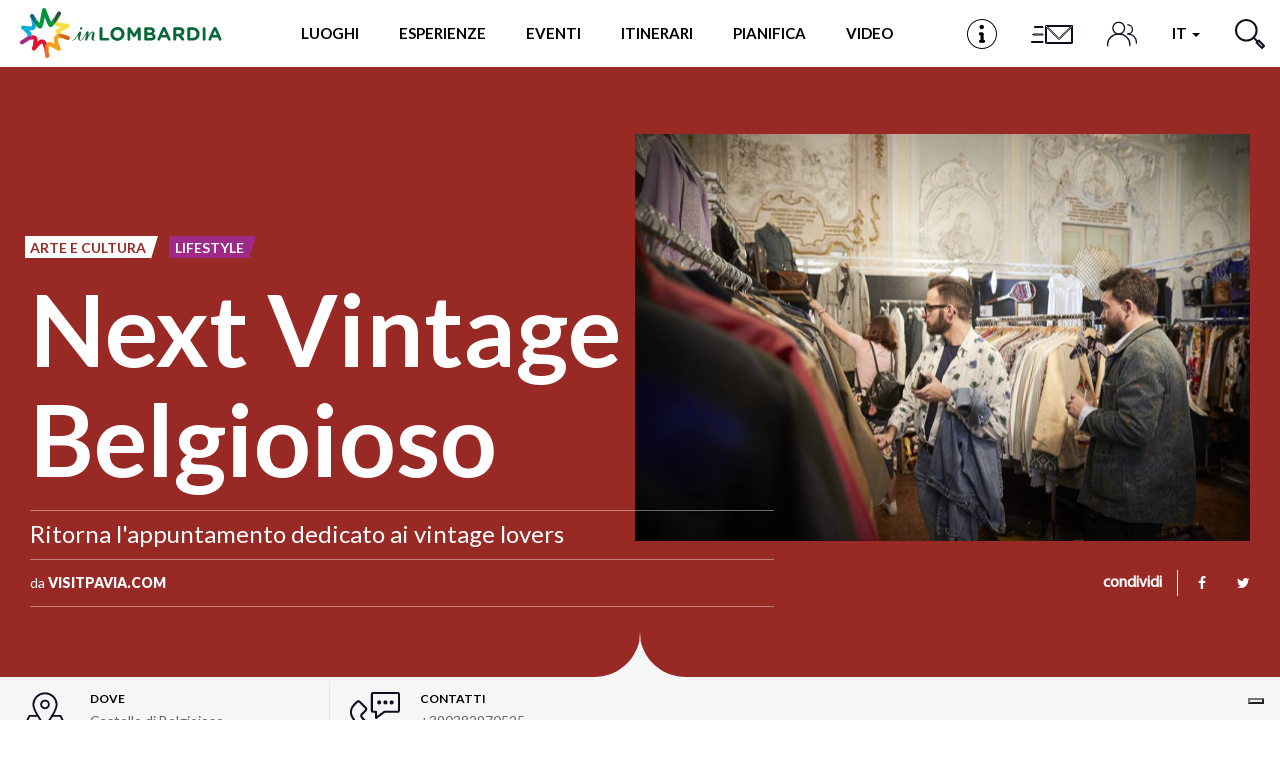

--- FILE ---
content_type: application/javascript
request_url: https://www.in-lombardia.it/sites/default/files/js/js_qP84m5zVmyBA7qnVMbsB6O4HnZGjsTTI2-WKTC9EDBU.js
body_size: 354307
content:
/*! js-cookie v2.2.0 | MIT */

!function(e){var n=!1;if("function"==typeof define&&define.amd&&(define(e),n=!0),"object"==typeof exports&&(module.exports=e(),n=!0),!n){var o=window.Cookies,t=window.Cookies=e();t.noConflict=function(){return window.Cookies=o,t}}}(function(){function e(){for(var e=0,n={};e<arguments.length;e++){var o=arguments[e];for(var t in o)n[t]=o[t]}return n}function n(o){function t(n,r,i){var c;if("undefined"!=typeof document){if(arguments.length>1){if("number"==typeof(i=e({path:"/"},t.defaults,i)).expires){var a=new Date;a.setMilliseconds(a.getMilliseconds()+864e5*i.expires),i.expires=a}i.expires=i.expires?i.expires.toUTCString():"";try{c=JSON.stringify(r),/^[\{\[]/.test(c)&&(r=c)}catch(e){}r=o.write?o.write(r,n):encodeURIComponent(r+"").replace(/%(23|24|26|2B|3A|3C|3E|3D|2F|3F|40|5B|5D|5E|60|7B|7D|7C)/g,decodeURIComponent),n=(n=(n=encodeURIComponent(n+"")).replace(/%(23|24|26|2B|5E|60|7C)/g,decodeURIComponent)).replace(/[\(\)]/g,escape);var s="";for(var f in i)i[f]&&(s+="; "+f,!0!==i[f]&&(s+="="+i[f]));return document.cookie=n+"="+r+s}n||(c={});for(var p=document.cookie?document.cookie.split("; "):[],d=/(%[0-9A-Z]{2})+/g,u=0;u<p.length;u++){var l=p[u].split("="),C=l.slice(1).join("=");this.json||'"'!==C.charAt(0)||(C=C.slice(1,-1));try{var m=l[0].replace(d,decodeURIComponent);if(C=o.read?o.read(C,m):o(C,m)||C.replace(d,decodeURIComponent),this.json)try{C=JSON.parse(C)}catch(e){}if(n===m){c=C;break}n||(c[m]=C)}catch(e){}}return c}}return t.set=t,t.get=function(e){return t.call(t,e)},t.getJSON=function(){return t.apply({json:!0},[].slice.call(arguments))},t.defaults={},t.remove=function(n,o){t(n,"",e(o,{expires:-1}))},t.withConverter=n,t}return n(function(){})});;
/*!
 * @preserve
 *
 * Readmore.js jQuery plugin
 * Author: @jed_foster
 * Project home: http://jedfoster.github.io/Readmore.js
 * Licensed under the MIT license
 *
 * Debounce function from http://davidwalsh.name/javascript-debounce-function
 */
!function(t){"function"==typeof define&&define.amd?define(["jquery"],t):"object"==typeof exports?module.exports=t(require("jquery")):t(jQuery)}(function(t){"use strict";function e(t,e,i){var o;return function(){var n=this,a=arguments,s=function(){o=null,i||t.apply(n,a)},r=i&&!o;clearTimeout(o),o=setTimeout(s,e),r&&t.apply(n,a)}}function i(t){var e=++h;return String(null==t?"rmjs-":t)+e}function o(t){var e=t.clone().css({height:"auto",width:t.width(),maxHeight:"none",overflow:"hidden"}).insertAfter(t),i=e.outerHeight(),o=parseInt(e.css({maxHeight:""}).css("max-height").replace(/[^-\d\.]/g,""),10),n=t.data("defaultHeight");e.remove();var a=o||t.data("collapsedHeight")||n;t.data({expandedHeight:i,maxHeight:o,collapsedHeight:a}).css({maxHeight:"none"})}function n(t){if(!d[t.selector]){var e=" ";t.embedCSS&&""!==t.blockCSS&&(e+=t.selector+" + [data-readmore-toggle], "+t.selector+"[data-readmore]{"+t.blockCSS+"}"),e+=t.selector+"[data-readmore]{transition: height "+t.speed+"ms;overflow: hidden;}",function(t,e){var i=t.createElement("style");i.type="text/css",i.styleSheet?i.styleSheet.cssText=e:i.appendChild(t.createTextNode(e)),t.getElementsByTagName("head")[0].appendChild(i)}(document,e),d[t.selector]=!0}}function a(e,i){this.element=e,this.options=t.extend({},r,i),n(this.options),this._defaults=r,this._name=s,this.init(),window.addEventListener?(window.addEventListener("load",c),window.addEventListener("resize",c)):(window.attachEvent("load",c),window.attachEvent("resize",c))}var s="readmore",r={speed:100,collapsedHeight:200,heightMargin:16,moreLink:'<a href="#">Read More</a>',lessLink:'<a href="#">Close</a>',embedCSS:!0,blockCSS:"display: block; width: 100%;",startOpen:!1,blockProcessed:function(){},beforeToggle:function(){},afterToggle:function(){}},d={},h=0,c=e(function(){t("[data-readmore]").each(function(){var e=t(this),i="true"===e.attr("aria-expanded");o(e),e.css({height:e.data(i?"expandedHeight":"collapsedHeight")})})},100);a.prototype={init:function(){var e=t(this.element);e.data({defaultHeight:this.options.collapsedHeight,heightMargin:this.options.heightMargin}),o(e);var n=e.data("collapsedHeight"),a=e.data("heightMargin");if(e.outerHeight(!0)<=n+a)return this.options.blockProcessed&&"function"==typeof this.options.blockProcessed&&this.options.blockProcessed(e,!1),!0;var s=e.attr("id")||i(),r=this.options.startOpen?this.options.lessLink:this.options.moreLink;e.attr({"data-readmore":"","aria-expanded":this.options.startOpen,id:s}),e.after(t(r).on("click",function(t){return function(i){t.toggle(this,e[0],i)}}(this)).attr({"data-readmore-toggle":s,"aria-controls":s})),this.options.startOpen||e.css({height:n}),this.options.blockProcessed&&"function"==typeof this.options.blockProcessed&&this.options.blockProcessed(e,!0)},toggle:function(e,i,o){o&&o.preventDefault(),e||(e=t('[aria-controls="'+this.element.id+'"]')[0]),i||(i=this.element);var n=t(i),a="",s="",r=!1,d=n.data("collapsedHeight");n.height()<=d?(a=n.data("expandedHeight")+"px",s="lessLink",r=!0):(a=d,s="moreLink"),this.options.beforeToggle&&"function"==typeof this.options.beforeToggle&&this.options.beforeToggle(e,n,!r),n.css({height:a}),n.on("transitionend",function(i){return function(){i.options.afterToggle&&"function"==typeof i.options.afterToggle&&i.options.afterToggle(e,n,r),t(this).attr({"aria-expanded":r}).off("transitionend")}}(this)),t(e).replaceWith(t(this.options[s]).on("click",function(t){return function(e){t.toggle(this,i,e)}}(this)).attr({"data-readmore-toggle":n.attr("id"),"aria-controls":n.attr("id")}))},destroy:function(){t(this.element).each(function(){var e=t(this);e.attr({"data-readmore":null,"aria-expanded":null}).css({maxHeight:"",height:""}).next("[data-readmore-toggle]").remove(),e.removeData()})}},t.fn.readmore=function(e){var i=arguments,o=this.selector;return e=e||{},"object"==typeof e?this.each(function(){if(t.data(this,"plugin_"+s)){var i=t.data(this,"plugin_"+s);i.destroy.apply(i)}e.selector=o,t.data(this,"plugin_"+s,new a(this,e))}):"string"==typeof e&&"_"!==e[0]&&"init"!==e?this.each(function(){var o=t.data(this,"plugin_"+s);o instanceof a&&"function"==typeof o[e]&&o[e].apply(o,Array.prototype.slice.call(i,1))}):void 0}});;
(function ($) {

	var margin_top_offset = 45;
	var debounce_timer;

	$(window).load(function() {
		var $scroll_top = $('.scroll-top');
		if ($scroll_top.length) {

			$scroll_top.click(function () {
				var tappe_link_offset = $('.c-link-tappe_content').position().top - margin_top_offset;

				$('html, body').animate({ scrollTop: tappe_link_offset }, 500);
				return false;
			});
	
			$(window).scroll(function() {
				if(debounce_timer) {
					window.clearTimeout(debounce_timer);
				}
		
				debounce_timer = window.setTimeout(function() {
					var tappe_link_offset = $('.c-link-tappe_content').position().top - margin_top_offset;
					if ($(document).scrollTop() > (tappe_link_offset + 300)) {
						$scroll_top.fadeIn();
					} else {
						$scroll_top.fadeOut();
					}
				}, 100);
			});
		}
	});

	// equivalent .ready()
	$(function() {

		// AG 20231115 Rimosso per introduzione IUBENDA
		// verifica cookie per cookie policy 
		// cookieVerify(Drupal.settings.inlombardia_privacy);

		// tour news funzionalità
		// tourNews();

		// filter location in menu, disable range for virtual
		$( '#modal-location input[name="where"]' ).on( 'change', function() {
			var field_distance = '#modal-location select[name="distance"]';

			var this_val = $(this).val();
			// console.log(this_val);
			var loc_id = this_val.replace(/\:.*/, '');
			if(edt_locations_virtual_parent.lastIndexOf(loc_id) >= 0) {
				// location virtuale
				$(field_distance).attr('disabled', true);
			} else {
				$(field_distance).attr('disabled', false);
			}
		});

		// ANCHOR link
		$(document).on('click', '.anchor', anchor_click);

		$('#edt-mss-form button[type=submit]').click(function() {
			if (!$(this).hasClass('disabled')) {
				var $btn = $(this);
				$btn.button('loading');
			}
		});

		// READMORE
		$('.body-readmore').readmore({
			speed: 500,
			collapsedHeight: 544,
			moreLink: '<div class="read-more-wrapper"><hr/><button class="c-btn  read-more-button" onclick="dataLayer.push({\'event\': \'read_more\'});">'+Drupal.t('Read more')+'</button></div>',
			lessLink: '<div class="read-more-wrapper"><hr/><button class="c-btn  read-more-button">'+Drupal.t('Close')+'</button></div>'
		});

		// calendario
		$('input.data-from, input.data-to, input.data').map(function(index, element) {
			$(element).one('click', calInitCustom);
		});

		// modal search
		$( '.menu-overlays .modal' ).on( 'show.bs.modal' , function ( event ) {
			if(event.target.id == 'modal-search') {
				setTimeout(function() {
					$(event.target).find("input[name='keys']").focus();
				}, 150);
			}
		});

		// click prenota ancillari
		$( document ).on( 'click', 'a.ancillari-offer', function( e ) {
			e.preventDefault();
			e.stopPropagation();
	
			// var url = '';
			// var offer_id = $( this ).attr( 'data-offer-id' );

			$( 'html, body' ).animate({
				scrollTop: $( '#widget-offer-container' ).offset().top - 80
			}, '50')
			.promise().then(function() {
				$( '.widget-offer-content:hidden' ).slideDown( "slow", function() {
					$('#widget_offer_ancillari').iFrameResize({log: true, checkOrigin: false});
				});
			});

			return false;
		});

		// check geolocation (no sui totem)
		if (!$('body.totem-display').length) {
			if ($('body.front').length) {
				setTimeout(EDTgetGeolocation, 1000);
			} else {
				EDTgetGeolocation(); //.then(console.log);
			}
		}

	});

	// gestione pagina mappa cartografia
	mapCustom(Drupal);

	// gestione submit form menu pianifica
	$( '.modal--pianifica .js-filters-form' ).on('submit', function(event) {
		if (Drupal._filterRedirectLocation('_menu_pianifica_type_ct', '.modal--pianifica .js-filters-form')) {
			event.preventDefault();
		}
	});

	// gestione submit form hub page dinamica header/footer_mobile
	$('.navbar-search-location.js-filters-form').on('submit', function(event) {
		var location = $('input[name="location"]', this).val();
		var where = $('input[name="where"]', this).val();
		if (location.length == 0) { // se location vuota: ok submit
			return;
		}
		if (where.length == 0) { // se where vuoto ma location compilata: no submit
			event.preventDefault();
		}
	});
	
	// getione eventuale redirect su aggregatore specifico
	Drupal._filterRedirectLocation = function(field, form) {
		if (typeof edt_aggregatori_path === 'undefined') {
			return false;
		}

		var aggr_geo_type = $('input[name="' + field + '"]:checked', form).val();
		if (aggr_geo_type != 'all') {
			if (aggr_geo_type in edt_aggregatori_path) {
				var formData = $( form ).serialize();
				window.location.replace(edt_aggregatori_path[aggr_geo_type] + "?" + formData);
				return true; 
			}
		}
		return false;
	};

	// Handle the age situation on the hotel details page
	(function() {
		// sposto le select dei bambini dopo il submit
		var wrapper_bambini = '.views-submit-button .form-wrapper-bambini';
		if($(wrapper_bambini).length) {
			$(wrapper_bambini).insertBefore('.views-submit-button');
		}
		$( '.js-select-eta-bambini' ).on( 'change', function( event ) {
			var value = $( this ).val();
			var option_lenght = $('select[name=mss_room_children] option').length;

			// console.log(value);
			
			var field_bambini_u = {'0' : $([])};
			var field_bambini_d = {'0' : $([])};
			
			if ( value === "0" ) { 
				$('.form-wrapper-bambini').css('display','none');
			}else {
				$('.form-wrapper-bambini').css('display','flex');
			}
			// console.log(value);
			for (i = 1; i <= value; i++) { 		    
				field_bambini_u['view'+i] = $('select[name=mss_room_children_'+i+'_age]');
			}
			for (j = option_lenght; j > value; j--) { 		    
				field_bambini_d['view'+j] = $('select[name=mss_room_children_'+j+'_age]');
			}
			// console.log(field_bambini_u);
			// console.log(field_bambini_d);
			$.each(field_bambini_u, function() { this.closest(".select-wrapper-bambini").show(); });
			$.each(field_bambini_d, function() { this.closest(".select-wrapper-bambini").hide(); });
		});
	})();

	function calInitCustom() {
		$(this).datepicker('option', 'beforeShow', calMinWidth);
		$(this).datepicker('option', 'dayNamesMin', [
			Drupal.t('Su'),
			Drupal.t('Mo'),
			Drupal.t('Tu'),
			Drupal.t('Wed'),
			Drupal.t('Th'),
			Drupal.t('Fr'),
			Drupal.t('Sa')]);
	}
	
	function calMinWidth(input, inst) {
		setTimeout(function(){
			$( inst.dpDiv ).css( { minWidth: $( input ).width() + 'px' } );
		}, 50);
	}
	
	function mapCustom(Drupal) {
		if (!Drupal.gmap) {
			return;
		}
		var openCustomInfoWindow = function(obj/*, content*/) {
			var info = null;
			var closeDelayed = false;
			var closeDelayHandler = function() {
				$(info.getWrapper()).removeClass('active');
				setTimeout(function() {
					closeDelayed = true;
					info.close();
				}, 300);
			};
			info = new SnazzyInfoWindow({
				map: obj.map,
				// marker: marker,
				position: obj.map.getCenter(),
				placement: 'right',
				// content: content,
				content: '<div class="c-card"></div>',
				maxWidth: 340,
				closeOnMapClick: true,
				closeWhenOthersOpen: true,
				border: false,
				pointer: false,
				wrapperClass: 'map-card-wrapper',
				closeButtonMarkup: '<button type="button" class="map-card-close">&#215;</button>',
				offset: {
					// top: '1%',
					left: '-200px'
				},
				callbacks: {
					open: function() {
						$('.view-id-cartografia').addClass('overlay');
						$(this.getWrapper()).addClass('open');
					},
					afterOpen: function() {
						var wrapper = $(this.getWrapper());
						wrapper.addClass('active');
						wrapper.find('.map-card-close').on('click', closeDelayHandler);
					},
					beforeClose: function() {
						if (!closeDelayed) {
							closeDelayHandler();
							return false;
						}
						return true;
					},
					afterClose: function() {
						var wrapper = $(this.getWrapper());
						wrapper.find('.map-card-close').off();
						wrapper.removeClass('open');
						$('.view-id-cartografia').removeClass('overlay');
						closeDelayed = false;
					}
				}
			});
			info.open();
	
			return info;
		}
		Drupal.gmap.addHandler('gmap', function (elem) {
			var obj = this;
	
			obj.bind('clickmarker', function (marker) {
				// console.log(marker);
	
				var infowindow = Drupal.gmap.getInfoWindow();
				if (infowindow !== null) {
					infowindow.close();
				}
				
				if (marker.text) {
					var nid = $(marker.text).find('#map-card-nid').text();
					var infoSnazzy = openCustomInfoWindow(obj);
	
					$.ajax({
						url: "/"+Drupal.settings.pathPrefix+"services/api/load_card/"+nid,
						dataType: "html"
					})
					.done(function( data ) {
						infoSnazzy.setContent(data);
					}).fail(function() {
						infoSnazzy.close();
						infowindow.open();
					});
				}
			});
		});
	}

	/*  AG 20231115 Rimosso per introduzione IUBENDA
	function cookieVerify(settings){
		if(Cookies.get("useCookie") == 'undefined' || Cookies.get("useCookie") == null || Cookies.get("useCookie") == ""){
			$("body").prepend("<div id=\"cookiepolicy\"><div id=\"cookiepolicy_interno\"></div></div>");
			$("#cookiepolicy_interno").append(
				// '<div>'+settings.text+' <a href="'+settings.url+'" target="_blank">'+settings.url_text+'</a>.</div>'+
				'<div>'+settings.text+'</div>'+
				'<button class="btn" id="closecookiepolicy">'+settings.close_text+'</button>'
			);
			$("#closecookiepolicy").on('click', function(){
				Cookies.set("useCookie", "true", {expires: 365, path: '/'})
				$("#cookiepolicy").hide();
				return false;
			})
		}
	}
	*/

	var anchor_click = function(e) {
	e.preventDefault();    
	$( 'html,body' ).animate({
	  scrollTop: $($.attr(this, 'href')).offset().top - margin_top_offset
	}, 500 );
  }

	function tourNews() {

		var cookie_name = 'edt_news_1';
		var cookie_time = (10 * 365 * 24 * 60 * 60); // +10anni seconds

		var cookie_get = Cookies.get(cookie_name);
		if(cookie_get != 'undefined' && cookie_get != null && cookie_get != "") {
			// console.log('ok cookie no popover');
			return;
		}

		// set label "NEW"
		$('.js-label-new').addClass('label-new');
		
		// set popover x mobile
		var news_text = $('.js-news-text').text();
		var news_title = $('.js-news-title').text();
		var new_dont_show_again = $('.js-news-dont_show_again').text();
		var popover_footer = '<div><input type="checkbox" id="popover_news_seen" name="popover_news_seen"> <label for="popover_news_seen">' + new_dont_show_again + '</label></div><button type="button">OK</button>';
		var popover_template = '<div class="popover popover-custom" role="tooltip"><div class="arrow"></div><h3 class="popover-title"></h3><div class="popover-content"></div><div class="popover-footer">' + popover_footer + '</div></div>';
		var opts = {
			'placement': 'bottom',
			'title': news_title,
			'content': news_text,
			'trigger': 'manual',
			'template': popover_template
		};
		if (!isMobile()) {
			// popover
			var timeout_resize = false;
			$(window).bind('resize', function() {
				if (!$('.popover-custom').length) {
					return;
				}
				$('#popover-tour-plan').popover('hide');
				// clear the timeout
				clearTimeout(timeout_resize);
				// start timing for event "completion"
				timeout_resize = setTimeout(function() {
					$('#popover-tour-plan').popover(opts).popover('show');
				}, 250);
			});
			$('#popover-tour-plan').popover(opts).popover('show');
			$('.popover-custom button').on('click', function() {
				var close_forever = false;
				if ($('#popover_news_seen').is(":checked")) {
					close_forever = true;
				}
				notShowAgain(!close_forever);
				$('#popover-tour-plan').popover('destroy');
			});
		} else {
			// modal
			$('#modal-tour-plan').modal('show');

			$('#modal-tour-plan').on('hidden.bs.modal', function (e) {
				var close_forever = false;
				if ($('#modal_news_seen').is(":checked")) {
					close_forever = true;
				}
				notShowAgain(!close_forever);
			})
		}

		function notShowAgain(session_only) {
			session_only = session_only || false;
			var t = new Date();
			t.setSeconds(t.getSeconds() + cookie_time);
			var cookie_params = {expires: t, path: '/'};
			if (session_only) {
				// t = 0;
				delete cookie_params.expires;
			}
			Cookies.set(cookie_name, true, cookie_params);

			// nascondo label "NEW"
			$('.js-label-new').removeClass('label-new');
		}
	}

}(jQuery));

function isMobile() {
	if(!/Android|webOS|iPhone|iPad|iPod|BlackBerry|IEMobile|Opera Mini/i.test(navigator.userAgent) ) {
		return false;
	}
	return true;
}

function changeDataFine(date, end_date) {
	var datas = date.split("/");
	var data = new Date(datas[2]+'/'+datas[1]+'/'+datas[0]);
	var tomorrow = data;
	tomorrow.setDate(data.getDate() + 1, data.getMonth() + 1);  
	// console.log(tomorrow);
	end_date = jQuery(end_date);
	end_date.val("");
	end_date.datepicker("destroy");
	end_date.datepicker({ 
		minDate: tomorrow,
		dateFormat: 'dd/mm/yy',
	});
	// end_date.datepicker('option', 'minDate', tomorrow);
	end_date.trigger("change");
}

function changeDepartureDate(date) {
	var $ = jQuery.noConflict();
	var datas = date.split("/");
	var data = new Date(datas[2]+'/'+datas[1]+'/'+datas[0]);
	var tomorrow = data;
	tomorrow.setDate(data.getDate() + 1, data.getMonth() + 1);  
	//console.log(tomorrow);
	$("#edit-mss-departure-datepicker-popup-0").val("");
	$("#edit-mss-departure-datepicker-popup-0").datepicker("destroy");
	$("#edit-mss-departure-datepicker-popup-0").datepicker({ 
		minDate: tomorrow,
		dateFormat: 'dd/mm/yy'
	});
}

function EDTgetGeolocation(force) {
	force = force || false;
	
	var $ = jQuery.noConflict();

	var cookie_name = 'edt_aroundme_coords';
	var cookie_time = 60; // seconds
	var d = $.Deferred();

	var geoOptions = {
		enableHighAccuracy: true,
		timeout: 30 * 1000,
		maximumAge: 60 * 1000
	}

	var isMobile = true;

	if(!/Android|webOS|iPhone|iPad|iPod|BlackBerry|IEMobile|Opera Mini/i.test(navigator.userAgent) ) {
		isMobile = false;
		if (!force) {
			return d.resolve(true);	
		}
	}

	var cache_val = Cookies.get(cookie_name);
	if(cache_val != 'undefined' && cache_val != null && cache_val != "") {
		// console.log('cache');
		return d.resolve(JSON.parse(cache_val));
	}

	if (!navigator.geolocation) {
		return d.reject( 'no_geolocation' );
	}

	var geoSuccess = function(position) {
		var pos = {
			lat: position.coords.latitude,
			lng: position.coords.longitude
		};
		
		if (isMobile) {
			var t = new Date();
			t.setSeconds(t.getSeconds() + cookie_time);
			Cookies.set(cookie_name, JSON.stringify(pos), {expires: t, path: '/'});	
		}		

		d.resolve( pos );
	};

	var geoError = function(e) {
		// errore no position
		console.log(e);

		d.reject( e );
	};

	navigator.geolocation.getCurrentPosition(geoSuccess, geoError, geoOptions);

	return d.promise();
}

// solo per compatibilita script christan, una volta integrato tutto si puo togliere
//$ = jQuery;;
/**
 * The wrapper start of the whole main.js file
 */

(function ($, window, undefined) {

	/**
	 * Here there are some variables that are used throughout the JS
	 * in more than one place so it seemed right to declare them as
	 * shared variables in a separate file.
	 */

	var $window = $(window),
		$html = $('html'),
		$body = $('body'),
		navbarIsOpen = false;

	var windowWidth = window.innerWidth || document.documentElement.clientWidth || document.body.clientWidth,
		windowHeight = window.innerHeight || document.documentElement.clientHeight || document.body.clientHeight;

	var $infoBarSlider = null;
	var $infoMenuSlider = null;

	var isTotem = window.location.href.indexOf('totem') > -1;

	window.globalDebug = false;

	var Map = null;

	var ieVersion = getIEVersion();
	/**
	 * Handling of the accordion component used, for example,
	 * on the hotel archive page in the left sidebar and on the
	 * info pages.
	 */

	function handleAccordion() {
		if ($('.c-accordion__item').length === 0) return;

		if (window.globalDebug) {
			console.log('handleAccordion');
		}

		// Show the first tab content
		$('.c-accordion--show-first .c-accordion__item:first-child').addClass('is-visible')
			.find('.c-accordion__inner').slideDown(0);

		// Handle the click on each tab
		$('.c-accordion__toggle').click(function (e) {
			e.preventDefault();

			var $this = $(this);

			if ($this.parent().hasClass('is-visible')) {
				$this.parent().removeClass('is-visible');
				$this.next().slideUp(350);
			} else {
				$this.parent().parent().find('.is-visible').removeClass('is-visible');
				$this.parent().parent().find('.c-accordion__item .c-accordion__inner').slideUp(350);
				$this.parent().toggleClass('is-visible');
				$this.next().slideToggle(350);
			}
		});
	}

	/**
	 * Handling of the Filters component that is used on the archive pages,
	 * hotel archive, etc.
	 */

	var Filters = (function () {
		var $filters = $('.js-filters'),
			$filtersSelected = null,
			$filtersSelectedContainer = null,
			module = null;


		// Initialize
		function init() {
			if ($filters.length === 0) return;

			if (window.globalDebug) {
				console.log('Filters:init');
			}

			module = this;

			$filtersSelected = $filters.find('.js-filters-selected-wrapper');
			$filtersSelectedContainer = $filtersSelected.find('.js-filters-selected-container');

			var $filterParent = $filters.parent();

			// If the filters are in a hero, set hero height
			if ($filterParent.hasClass('c-hero') === true) {
				$filterParent.css('minHeight', $filters.outerHeight());

				$filters.removeClass('is--init-state');
			}

			$filters.find('input, select').each(function () {
				module.updateSelected($(this));
			})

			module.bind();
		}

		// Bind events: filter wrapper trigger, select / input change, close filter
		function bind() {
			if (window.globalDebug) {
				console.log('Filters:bind');
			}

			// Toggle filters
			$('.js-filters-trigger').on('click', function () {
				var button_open_filter = $(this);
				button_open_filter.next().slideToggle({
					duration: 350,
					start: function () {
						button_open_filter.toggleClass('filters-opened');
					}
				});
			});

			if (!$html.hasClass('touchevents') && windowWidth > 1024) {
				$filters.find('select').each(function () {
					$(this).select2({
						minimumResultsForSearch: -1,
						dropdownAutoWidth: true,
						width: 'resolve',
						dropdownCssClass: 'c-filters-select-dropdown'
					});
				});
			}

			$('.js-location-autocomplete').each(function () {
				var $locationAutocomplete = $(this);
				// var defaultValue = $locationAutocomplete.val();
				var $locationData = $($locationAutocomplete.data('target-location'));
				var locationLang = $locationAutocomplete.data('lang');

				if (!locationLang) locationLang = 'en';

				if ($locationData.length == 0) {
					if (window.globalDebug) {
						console.log('Location autocomplete - error:missing location data field');
					}

					return;
				}

				// if (defaultValue) {
				// 	$.ajax({
				// 		url: "/get-locations",
				// 		data: 'query=' + defaultValue + '&lang=' + locationLang,
				// 		dataType: "json",
				// 		type: "POST",
				// 		success: function (data) {
				// 			if (data.length === 0) {
				// 				if (window.globalDebug) {
				// 					console.log('Location autocomplete - AJAX call:succes but wrong data');
				// 				}

				// 				return;
				// 			}

				// 			var dataString = data[0].mss_id + ':' + data[0].latitude + ',' + data[0].longitude;
				// 			$locationData.attr('value', dataString);
				// 		},
				// 		error: function (data) {
				// 			if (window.globalDebug) {
				// 				console.log('Location autocomplete - AJAX call:error');
				// 				console.log(data);
				// 			}
				// 		}
				// 	});
				// }

				$locationAutocomplete.typeahead({
					source: function (query, result) {
						$.ajax({
							url: "/get-locations",
							data: 'query=' + query + '&lang=' + locationLang,
							dataType: "json",
							type: "POST",
							success: function (data) {
								result($.map(data, function (item) {
									return item;
								}));
							},
							error: function (data) {
								if (window.globalDebug) {
									console.log('Location autocomplete - AJAX call:error');
									console.log(data);
								}
							}
						});
					},
					displayText: function (item) {
						if (!item['name_' + locationLang]) {
							if (window.globalDebug) {
								console.log('Location autocomplete - displayText:fail - result in selected lang');
							}
							return '';
						}

						return item['name_' + locationLang];
					},
					afterSelect: function (lastSelected) {
						if (window.globalDebug) {
							console.log('Location autocomplete - last selected:');
							console.log(lastSelected);
						}

						var dataString = lastSelected.mss_id + ':' + lastSelected.latitude + ',' + lastSelected.longitude;
						$locationData.attr('value', dataString).val(dataString).trigger('change');
					}
				});

				if ($html.hasClass('touchevents') && windowWidth < 1024 && $(this).attr('id') !== 'edit-location_footer') {
					$(this).on('focus', function () {
						$('html,body').animate({
							scrollTop: $(this).offset().top - 40
						}, '300');
					});
				}
			}); // Location autocomplete

			// antonio: custom location autocomplete around me
			$('.js-location-autocomplete-aroundme').each(function () {
				var $locationAutocomplete = $(this);
				var $locationData = $($locationAutocomplete.data('target-location'));
				var locationLang = $locationAutocomplete.data('lang');

				if (!locationLang) locationLang = 'en';

				if ($locationData.length == 0) {
					if (window.globalDebug) {
						console.log('Location autocomplete - error:missing location data field');
					}

					return;
				}

				$locationAutocomplete.typeahead({
					source: function (query, result) {
						$.ajax({
							url: "/get-locations",
							data: 'query=' + query + '&lang=' + locationLang,
							dataType: "json",
							type: "POST",
							success: function (data) {
								result($.map(data, function (item) {
									return item;
								}));
							},
							error: function (data) {
								if (window.globalDebug) {
									console.log('Location autocomplete - AJAX call:error');
									console.log(data);
								}
							}
						});
					},
					displayText: function (item) {
						if (!item['name_' + locationLang]) {
							if (window.globalDebug) {
								console.log('Location autocomplete - displayText:fail - result in selected lang');
							}
							return '';
						}

						return item['name_' + locationLang];
					},
					afterSelect: function (lastSelected) {
						if (window.globalDebug) {
							console.log('Location autocomplete - last selected:');
							console.log(lastSelected);
						}

						// resetto valore
						$locationData.attr('value', '').val('');

						var this_menu = this.$menu;

						var geoSuccess = function (pos) {
							if (!pos.lat || !pos.lng) {
								$locationAutocomplete.val(Drupal.t('Location not available'));
								return;
							}

							var dataString = lastSelected.mss_id + ':' + pos.lat + ',' + pos.lng;
							$locationData.attr('value', dataString).val(dataString).trigger('change');
						}

						var geoError = function (e) {
							var msg_error = $('<div class="error dropdown-error dropdown-menu">' + Drupal.t('Location not available') + '</div>');
							$(this_menu).after(msg_error);
							setTimeout(function() {
								msg_error.hide(250, function() { (this).remove() });
							}, 5000);
							$locationAutocomplete.val('');
							// errore no position
							console.log(e);
							// if (e instanceof GeolocationPositionError) {
							// 	if (e.code == 2) {
							// 		// $(btn_around_me).addClass('disabled');
							// 	}
							// 	return;
							// }
							// if (e == 'no_geolocation') {
							// 	console.log('Geolocation is not supported for this Browser/OS.');
							// 	// $(btn_around_me).hide();
							// 	// f_location.appendTo('.views-widget-filter-around_me');
							// 	return;
							// }
						};

						if (lastSelected.mss_id == '0000') {
							EDTgetGeolocation(true).then(geoSuccess, geoError);
							return;
						}
						var dataString = lastSelected.mss_id + ':' + lastSelected.latitude + ',' + lastSelected.longitude;
						$locationData.attr('value', dataString).val(dataString).trigger('change');
					},
					addItem: {
						"name_de": Drupal.t("Around you"),
						"name_en": Drupal.t("Around you"),
						"name_it": Drupal.t("Around you"),
						"latitude": "44.9269",
						"longitude": "10.5218",
						"mss_id": "0000",
						"mss_root_id": "0000",
						"loc_typ": ""
					},
					itemTitle: function (item) {
						if (item.mss_id == '0000') {
							return 'around_me';
						}
            return null;
        	},
					minLength: 1,
					showHintOnFocus: false
				});

				if ($html.hasClass('touchevents') && windowWidth < 1024 && $(this).attr('id') !== 'edit-location_footer') {
					$(this).on('focus', function () {
						$('html,body').animate({
							scrollTop: $(this).offset().top - 40
						}, '300');
					});
				}
			}); // Location autocomplete custom around me

			$('.js-filters-form').validator();

			if (!$filters.hasClass('js-update-filters')) return;

			// On input change, toggle the corresponding filter and update results
			$filters.find('input, select').on('change', function () {
				module.updateSelected($(this));
				// module.updateResults();
			});

			// Close filter
			$('.js-filters-selected-container').on('click', '.c-filter__close', function () {
				var $parent = $(this).next().empty().parent();

				var $input = $($(this).parent().attr('data-target'));

				// Reset the corresponding input of the filter that's being closed
				if ($input.is(':checkbox')) {
					$parent.remove();
					$input.prop("checked", false);
				} else {
					$parent.removeClass('is-visible')
					$input.val('');
					$input.get(0).selectedIndex = 0;
				}
				$input.trigger('change');
				// Trigger a results update and toggle the filters container if necessary
				// module.updateResults();
				module.toggleSelected();
			});
		}

		// Update a selected filter or hide it
		function updateSelected($input) {
			if (window.globalDebug) {
				console.log('Filters:updateSelected');
			}

			var $filter = $($input.data('target'));
			var filterText = $input.val();
			var inputDefaultValue = null;
			var filterValue = null;

			// Set the corresponding input for the filter
			$filter.attr('data-target', '#' + $input.attr('id'));

			// Determine the default value
			if ($input.is('select')) {
				inputDefaultValue = $input.data('default_value'); // Get select's default value
				filterValue = $input.find('option:selected').attr('value'); // Get select's current value text
				filterText = $input.find('option:selected').text(); // Get select's current value text
			} else if ($input.is(':checkbox')) {
				filterValue = $input.val();
				if ($input.is(":checked")) {
					filterText = $input.next('label').text();
				} else {
					$($input.data('target') + '-' + filterValue).remove();
					$filter.attr('data-target', null);
					return;
				}
				// } else if ( $input.attr( 'placeholder' ) != null ) {
				// 	inputDefaultValue = $input.attr( 'placeholder' ); // Text and other inputs
			} else {
				inputDefaultValue = ''; // This is for date inputs
			}

			// Hide the selected filter if the selected value is the default value
			if ($input.is('select')) {
				if (filterValue == inputDefaultValue) {
					$filter.removeClass('is-visible').find('.js-filter-value').empty();
				} else {
					// Else, show it and update the value
					$filter.addClass('is-visible').find('.js-filter-value').html(filterText);
				}
			} else if ($input.is(':checkbox')) {
				if (filterValue != 'all') {
					$selected = $filter.clone();
					var id_target = $input.data('target').replace(/#/, '');
					$selected.attr('id', id_target + '-' + filterValue);
					$selected.addClass('is-visible').find('.js-filter-value').html(filterText);
					$selected.insertBefore($filter);
				}
			} else {
				if (filterText == inputDefaultValue) {
					$filter.removeClass('is-visible').find('.js-filter-value').empty();
				} else {
					// Else, show it and update the value
					$filter.addClass('is-visible').find('.js-filter-value').html(filterText);
				}
			}

			module.toggleSelected();
		}

		// Toggle (hide/show) the selected filters container
		function toggleSelected() {
			if (window.globalDebug) {
				console.log('Filters:toggleSelected');
			}

			// If there are no visible filters, hide the container of the selected filters
			if ($filtersSelectedContainer.find('.is-visible').length === 0) {
				$filtersSelected.slideUp(350);
			} else if (!$filtersSelected.is(':visible')) {
				// Or show it if a trigger for the selected filters has been "fired"
				// and it's not already visible
				$filtersSelected.slideDown(350);
			}
		}

		// Update results: serialize the form and do something with it
		function updateResults() {
			if (window.globalDebug) {
				console.log('Filters:updateResults');
			}

			var formData = $('.js-filters-form').serialize();
		}

		return {
			init: init,
			bind: bind,
			updateSelected: updateSelected,
			toggleSelected: toggleSelected,
			updateResults: updateResults
		}

	})();



	// Handle the age filters on the hotel details page
	(function () {
		$('.js-select-bambini').on('change', function (event) {
			var value = $(this).val();

			var $selectsAgeWrapper = $('.js-form-age-wrapper');
			var selectsNumber = $selectsAgeWrapper.find('select').length;

			if (value === "0") {
				$selectsAgeWrapper.slideUp(300);
			} else {
				$selectsAgeWrapper.slideDown(300, function () {
					$(this).css('display', 'flex');
				});
			}

			if (value < selectsNumber) {
				while (selectsNumber > value) {
					var $thisSelect = $selectsAgeWrapper.find('select:last-of-type');

					$thisSelect.select2('destroy');
					$thisSelect.remove();
					selectsNumber--;
				}
			} else if (value > selectsNumber) {
				while (selectsNumber < value) {
					selectsNumber++;

					var $select = $('<select/>', {
						id: 'select-eta-bambino-' + selectsNumber,
						name: 'select-eta-bambino-' + selectsNumber,
					});

					var $option = null;

					for (var i = 0; i < 18; i++) {

						if (i == 0) {
							$option = $('<option/>', {
								selected: 'selected',
								html: '<1'
							});
						} else {
							$option = $('<option/>', {
								html: i
							});
						}

						$option.appendTo($select);
					}

					$select.appendTo($selectsAgeWrapper);

					console.log(windowWidth);

					if (!$html.hasClass('touchevents') && windowWidth > 1024) {
						$select.select2({
							minimumResultsForSearch: -1,
							dropdownAutoWidth: true,
							width: 'resolve',
							dropdownCssClass: 'c-filters-select-dropdown'
						});
					}
				}
			}
		});
	})();

	/**
	 * Functions that handle the aspect of the Hero elements on different pages
	 */

	// Adjust hero title size on single pages
	function computeHeroSizes() {
		$('.c-hero').each(function () {
			var $this = $(this);

			if ($this.hasClass('c-hero--hotel-archive') || $this.hasClass('c-hero--homepage') || $this.hasClass('c-hero--city')) return;

			if (window.globalDebug) {
				console.log('computeHeroSizes');
			}

			var $contentLeft = $this.find('.c-hero__content-left');
			var $heroTitle = $contentLeft.find('.c-hero__title');

			$contentLeft.css('width', '');
			$contentLeft.width($heroTitle.outerWidth());

			// Hero title resizing
			var titleWidth = $heroTitle.outerWidth();
			var contentLeftWidth = $contentLeft.outerWidth();
			var contentHeight = $('.c-hero__content').outerHeight();
			var heroHeight = $('.c-hero').height();

			if (ieVersion == 11) {
				contentHeight = $contentLeft.outerHeight();
				heroHeight = $('.c-hero__content').height();
			}

			// Resize hero titles on desktop
			if (!$this.hasClass('hero--mobile')) {
				if (titleWidth > contentLeftWidth || contentHeight > heroHeight) {
					if (window.globalDebug) {
						console.log('increaseHeroTitle');
					}

					var size = parseInt($heroTitle.css('font-size'), 10);

					// If the title is longer than the content width or exceeds the hero height
					// decrease the font size
					while (titleWidth > contentLeftWidth + 10 || contentHeight > heroHeight) {
						size--;
						$heroTitle.css('font-size', size);

						// console.log( 'decrease', titleWidth, ' > ', contentLeftWidth, ' || ', contentHeight, ' > ',heroHeight );

						titleWidth = $heroTitle.outerWidth();
						contentLeftWidth = $contentLeft.outerWidth();
						contentHeight = $('.c-hero__content').outerHeight();

						if (ieVersion == 11) {
							contentHeight = $contentLeft.outerHeight();
						}
					}

					// console.log( 'after decrease', titleWidth, ' > ', contentLeftWidth, ' || ', contentHeight, ' > ',heroHeight );

				} else if (titleWidth <= contentLeftWidth && parseInt($heroTitle.css('font-size'), 10) < 100) {
					if (window.globalDebug) {
						console.log('decreaseHeroTitle');
					}

					var size = parseInt($heroTitle.css('font-size'), 10);

					// If the title font size is smaller than 100px but it has more space to grow
					// increase the font size
					while (parseInt($heroTitle.css('font-size'), 10) < 100 && contentHeight < heroHeight) {

						// console.log( 'increase', size, ' > ', '100', ' && ', contentHeight, ' < ',heroHeight );

						size++;
						$heroTitle.css('font-size', size);

						$contentLeft.css('width', $heroTitle.outerWidth());
						contentHeight = $('.c-hero__content').outerHeight();

						if (ieVersion == 11) {
							contentHeight = $contentLeft.outerHeight();
						}
					}

					// console.log( 'after increase', size, ' > ', '100', ' && ', contentHeight, ' < ',heroHeight );

					// Do a final check to see wether the title font size
					// caused an overflow of the hero area
					if (contentHeight > heroHeight) {
						size--;
						$heroTitle.css('font-size', size);
						$contentLeft.css('width', $heroTitle.outerWidth());
					}

					// console.log( 'after increase check', size, ' > ', '100', ' && ',  $( '.c-hero__content' ).outerHeight(), ' < ',heroHeight );
				}
			}

			// Resize hero titles on mobile
			if ($this.hasClass('hero--mobile')) {
				if (titleWidth > contentLeftWidth) {
					if (window.globalDebug) {
						console.log('decreaseHeroTitle : mobile');
					}

					var size = parseInt($heroTitle.css('font-size'), 10);

					// If the title is longer than the content width or exceeds the hero height
					// decrease the font size
					while (titleWidth > contentLeftWidth + 10 || contentHeight > heroHeight) {
						size--;
						$heroTitle.css('font-size', size);

						// console.log( 'decrease', titleWidth, ' > ', contentLeftWidth, ' || ', contentHeight, ' > ',heroHeight );

						titleWidth = $heroTitle.outerWidth();
						contentLeftWidth = $contentLeft.outerWidth();
						contentHeight = $('.c-hero__content').outerHeight();
					}

					// console.log( 'after decrease', titleWidth, ' > ', contentLeftWidth, ' || ', contentHeight, ' > ',heroHeight );
				}
			}

			$this.addClass('is--visible');
		});
	}

	// Place the Hero "moustache"
	function handleHeroMoustache() {
		var $moustacheSVG = $('.js-hero-moustache');

		if ($moustacheSVG.length != 0 && windowWidth > 1024) {
			if (window.globalDebug) {
				console.log('handleHeroMoustache');
			}

			var $afterHero = $('.c-hero').next().children().first();

			if ($afterHero.hasClass('c-info-bar')) {
				$('.js-hero-moustache-path').attr('fill', $afterHero.css('background-color'));
				$moustacheSVG.appendTo($afterHero);
			} else {
				$('.js-hero-moustache-path').attr('fill', $('body').css('background-color'));
			}

			var oldClass = $moustacheSVG.attr('class');
			$moustacheSVG.attr('class', oldClass + '  is--placed');
		}
	}

	// Move Hero elements to achieve the requested layout on
	// desktop / mobile
	function moveHeroElements() {
		var $hero = $('.c-hero');
		if ($hero.length === 0) return;

		var $heroTitle = $hero.find('.c-hero__title');
		var $heroImage = $hero.find('.c-hero__image');

		if (!$hero.is('[class*="c-hero--"]')) {
			if (windowWidth < 1025) {
				if (!$heroTitle.next().hasClass('c-hero__image')) {
					$heroImage.insertAfter($heroTitle);
					$hero.addClass('hero--mobile');

					if (window.globalDebug) {
						console.log('moveHeroElements : standard : mobile');
					}
				}
			} else {
				if (!$heroImage.parent().hasClass('c-hero__content-right')) {
					$heroImage.prependTo($('.c-hero__content-right'));
					$hero.removeClass('hero--mobile');

					if (window.globalDebug) {
						console.log('moveHeroElements : standard : desktop');
					}
				}
			}
		}

		if ($hero.hasClass('c-hero--city')) {
			if (windowWidth < 1025) {
				if (!$heroTitle.parent().hasClass('c-hero__content-right')) {
					$heroTitle.insertBefore($heroImage);
					$hero.addClass('hero--mobile');

					if (window.globalDebug) {
						console.log('moveHeroElements : city : mobile');
					}
				}

			} else {
				if (!$heroTitle.parent().hasClass('c-hero__content-left')) {
					$heroTitle.prependTo($('.c-hero__content-left'));
					$hero.removeClass('hero--mobile');

					if (window.globalDebug) {
						console.log('moveHeroElements : city : desktop');
					}
				}

			}
		}


		var $heroFavorites = $('.c-hero .flag-bookmarks');

		if ($heroFavorites.length !== 0) {
			var $favParent = $heroFavorites.parent();

			if (windowWidth < 1025) {
				if (!$favParent.hasClass('c-hero__content-right')) {
					$heroFavorites.prependTo($('.c-hero__content-right'));

					if (window.globalDebug) {
						console.log('moveHeroElements : favorites : mobile');
					}
				}
			} else {
				if (!$favParent.hasClass('c-hero__footer')) {
					$heroFavorites.appendTo($('.c-hero__footer'));

					if (window.globalDebug) {
						console.log('moveHeroElements : favorites : desktop');
					}
				}
			}
		}
	}

	// Resize the title in the Homepage Slider
	// (different mark-up from the single pages Hero)
	function resizeHomepageSliderTitle() {
		var $hero = $('.c-hero.c-hero--homepage');

		if ($hero.length != 0 && windowWidth <= 1024) {
			if (window.globalDebug) {
				console.log('resizeHomepageSliderTitle : mobile');
			}

			var $heroTitle = $hero.find('.c-hero__title');
			var $heroParent = null;
			var $thisHeroParent = null;

			$heroTitle.each(function () {
				$thisHeroTitle = $(this);

				$heroParent = $thisHeroTitle.parent();

				// Hero title resizing
				var titleWidth = $thisHeroTitle.outerWidth();
				var heroParentWidth = $heroParent.outerWidth();

				if (titleWidth > heroParentWidth) {
					var size = parseInt($thisHeroTitle.css('font-size'), 10);

					// If the title is longer than the content width or exceeds the hero height
					// decrease the font size
					while (titleWidth > heroParentWidth + 10) {
						size--;
						$thisHeroTitle.css('font-size', size);

						titleWidth = $thisHeroTitle.outerWidth();
						heroParentWidth = $heroParent.outerWidth();
					}
				}
			});
		}
	}

	// Resize the title in the Hero on the Hub pages
	// (different mark-up from the single pages Hero)
	function resizeHubTitle() {
		var $hero = $('.c-hero.c-hero--city');

		if ($hero.length != 0 && windowWidth <= 1024) {
			if (window.globalDebug) {
				console.log('resizeHubTitle : mobile');
			}

			var $heroTitle = $hero.find('.c-hero__title');
			var $heroParent = $heroTitle.parent();

			// Hero title resizing
			var titleWidth = $heroTitle.outerWidth();
			var heroParentWidth = $heroParent.outerWidth();

			if (titleWidth > heroParentWidth) {
				var size = parseInt($heroTitle.css('font-size'), 10);

				// If the title is longer than the content width or exceeds the hero height
				// decrease the font size
				while (titleWidth > heroParentWidth + 10) {
					size--;
					$heroTitle.css('font-size', size);

					titleWidth = $heroTitle.outerWidth();
					heroParentWidth = $heroParent.outerWidth();
				}
			} else if (titleWidth <= heroParentWidth && parseInt($heroTitle.css('font-size'), 10) < 147) {
				// if ( window.globalDebug ) {
				// console.log( 'decreaseHeroTitle' );
				// }

				var size = parseInt($heroTitle.css('font-size'), 10);

				// If the title font size is smaller than 100px but it has more space to grow
				// increase the font size
				while (parseInt($heroTitle.css('font-size'), 10) < 147 && titleWidth < heroParentWidth) {

					// console.log( 'increase', size, ' > ', '100', ' && ', contentHeight, ' < ',heroHeight );

					size++;
					$heroTitle.css('font-size', size);

					$heroParent.css('width', $heroTitle.outerWidth());
					titleWidth = $heroTitle.outerWidth();
					heroParentWidth = $heroParent.outerWidth();
				}

				// console.log( 'after increase check', size, ' > ', '100', ' && ',  $( '.c-hero__content' ).outerHeight(), ' < ',heroHeight );
			}
		} else {
			$hero.find('.c-hero__title').removeAttr('style');
		}
	}

	/**
	 * Handling of the Google Maps implementation
	 * using the GMap3 jQuery plugin
	 */

	var GMap = function () {
		this.maps = [];
	};

	GMap.prototype.init = function ($container) {
		var that = this;

		$container = typeof $container !== "undefined" ? $container : $('body');

		$container.find('.c-map').each(function (i, obj) {
			var $map = $(obj);

			if ($map.parent().parent().hasClass('tab-pane')) return;

			if (window.globalDebug) {
				console.log('GMap init');
			}

			that.maps.push($map);
			that.initializeMap($map);
		});
	};

	GMap.prototype.initializeMap = function ($map) {
		var that = this;

		if (typeof google !== 'undefined') {

			var url = $map.data('url'),
				style = google.maps.MapTypeId.ROADMAP,
				markerContent = $map.data('markercontent'),
				pins = [],
				coordinatesMapCenter = null,
				coordinates,
				centerOnPin = false;

			if (typeof url === "string") { // Single pin, "data-url" is present on the map
				coordinates = that.getCenterFrom(url);
				pins = that.getPinsFrom(url, markerContent);
				var pinImgClass = $map.data('pin-img-class');

				// if there are no markers encoded in the url
				// place a pin the center of the map
				if (pins.length === 0 && typeof coordinates !== "undefined") {
					pins.push({
						position: [coordinates.latitude, coordinates.longitude],
						content: that.getPinMarkup(markerContent, pinImgClass),
						x: 0,
						y: 0
					});
				}
			} else { // Multiple pins, "data-pins" is present on the map
				var pinsData = $map.data('pins');

				$.each(pinsData, function (index, data) {
					coordinates = that.getCenterFrom(data.url);

					if (data.center_on_this === true) {
						coordinatesMapCenter = coordinates;
						centerOnPin = true;
					}

					pins.push({
						position: [coordinates['latitude'], coordinates['longitude']],
						content: that.getPinMarkup(data.content, data.pin_img_class, 'pin'),
						x: 0,
						y: 0
					});

				});
			}

			if (coordinatesMapCenter === null) {
				coordinatesMapCenter = coordinates;
			}

			$map.gmap3({
					center: [coordinatesMapCenter.latitude, coordinatesMapCenter.longitude],
					zoom: parseInt(coordinatesMapCenter.zoom),
					mapTypeId: style,
					scrollwheel: false,
					mapTypeControl: false,
					zoomControl: true,
					zoomControlOptions: {
						position: google.maps.ControlPosition.RIGHT_BOTTOM
					},
					scaleControl: false,
					streetViewControl: false,
					streetViewControlOptions: {
						position: google.maps.ControlPosition.LEFT_CENTER
					},
					fullscreenControl: false
				})
				.overlay(pins);

			$map.addClass('is--initialized');

			if ($map.hasClass('c-map--streetview')) {
				$map.gmap3().streetviewpanorama(
					'.c-map--streetview', {
						position: [coordinatesMapCenter.latitude, coordinatesMapCenter.longitude],
						pov: {
							heading: 34,
							pitch: 10,
							zoom: 1
						}
					}
				);

				setTimeout(function () {
					$map.addClass('is--visible');
				}, 200);
			}

			if (pins.length > 1 && centerOnPin === false) {
				$map.gmap3().fit();
			}
		}
	};

	GMap.prototype.getCenterFrom = function (url) {
		var split = url.split('@')[1].split('/')[0].split('z')[0].split(','),
			coordinates = {};

		if (2 === split.length || 3 === split.length) {
			coordinates.latitude = parseFloat(split[0]);
			coordinates.longitude = parseFloat(split[1]);

			if (3 === split.length) {
				coordinates.zoom = parseFloat(split[2]);
			}
			return coordinates;
		}

		return false;
	};

	GMap.prototype.getPinsFrom = function (url, markerContent) {
		var that = this,
			coordinates = [],
			pins = [];

		function parseChildren(obj) {
			var coord = [];
			$.each(obj.getChildren(), function (i, child) {
				if (child.type() == "d") {
					coord.push(child.value());
				}
				parseChildren(child);
			});

			if (coord.length === 2) {
				coordinates.push(coord);
			}
		}

		if (url.indexOf('data=') > -1) {
			parseChildren(new Gmdp(url).prBufRoot);
		}

		$.each(coordinates, function (i, coord) {
			pins.push({
				position: [coord[0], coord[1]],
				content: that.getPinMarkup(markerContent),
				x: 0,
				y: 4
			});
		});

		return pins;
	};

	GMap.prototype.getPinMarkup = function (content, pinImgClass) {
		if (pinImgClass == '') return '';

		var $pinElement = $('.' + pinImgClass);
		var $pinIconMarkup = null;
		var pinBgColorClass = null;

		if ($pinElement.length != 0) {
			$pinIconMarkup = $('.' + pinImgClass).html();
			pinBgColorClass = $('.' + pinImgClass).data('bgcolor-class');
		}

		return '<div class="map-pin  ' + pinBgColorClass + '">' + $pinIconMarkup + '<div class="map-pin__text">' + content + '</div>' + '</div>';
	};

	/**
	 * Handling of the Bootstrap modals with adjustments
	 * for switching between the menu modals
	 */

	function handleModals() {
		if (window.globalDebug) {
			console.log('handleModals');
		}

		var $modalTrigger = null;

		$('.menu-overlays .modal').on('show.bs.modal', function (event) {
			$('.nav').find('.has--modal-open').removeClass('has--modal-open');
			$('.menu-overlays .modal.in').modal('hide');

			$modalTrigger = $(event.relatedTarget).parent().addClass('has--modal-open');

			// Close the overlay mobile nav if it's open
			if (navbarIsOpen) {
				toggleNav();
			}

			$body.addClass('overlay--is-visible');
		});

		$('.menu-overlays .modal').on('hide.bs.modal', function (event) {
			$modalTrigger.removeClass('has--modal-open');

			// $body.css( 'paddingRight', 0 );
			$body.removeClass('overlay--is-visible');
		});
	}

	/**
	 * Functions for initiating and handling the sliders
	 * with Owl Sliders
	 */

	// Init the Homepage sliders
	function initHomepageSlider() {
		$('.js-slider-homepage').owlCarousel({
			items: 1,
			dots: true,
			animateOut: 'fadeOut',
			animateIn: 'fadeIn',
			mouseDrag: false,
			autoplay: true,
			autoplayTimeout: 3000,
			loop: true,
			onInitialized: function (event) {
				if (windowWidth > 1024) {
					var $slider = $(event.target);

					// For the homepage slider, move the labels near the bullets
					$slider.find('.owl-item:not(.cloned)').each(function (index, value) {
						var $label = $(this).find('.c-label-pointer');
						$slider.find('.owl-dot:nth-child(' + (index + 1) + ')').append($label);
					});
				}

				if (window.globalDebug) {
					console.log('js-slider-homepage:init');
				}

				resizeHomepageSliderTitle();
			}
		});
	}

	// Init other sliders
	function initOtherSliders() {
		var gridSliderQueries = {
			0: {
				items: 1,
				margin: 15,
				stagePadding: 30,
				nav: false,
				dots: true,
				loop: true,
			},
			480: {
				items: 1,
				margin: 30,
				stagePadding: 60,
				nav: false,
				dots: true,
				loop: true,
			},
			768: {
				items: 2,
				margin: 30,
				stagePadding: 60,
				nav: false,
				merge: false,
				mergeFit: false,
				dots: true,
				loop: true,
			},
			1100: {
				items: 4,
				nav: true,
				dots: true,
				margin: 25,
				merge: true,
				stagePadding: 0,
			}
		};

		if ($body.hasClass('front') && $body.hasClass('totem-display')) {
			gridSliderQueries = {
				0: {
					items: 1,
					margin: 15,
					stagePadding: 30,
					nav: false,
					dots: true,
					loop: true,
				},
				480: {
					items: 1,
					margin: 30,
					stagePadding: 60,
					nav: false,
					dots: true,
					loop: true,
				},
				768: {
					items: 2,
					margin: 30,
					stagePadding: 60,
					nav: false,
					merge: false,
					mergeFit: false,
					dots: true,
					loop: true,
				},
				1024: {
					items: 4,
					nav: true,
					dots: true,
					margin: 25,
					merge: true,
					stagePadding: 0,
				}
			};
		}

		// Grid slider
		$('.js-slider-grid').owlCarousel({
			onInitialized: function (event) {
				if (window.globalDebug) {
					console.log('js-slider-grid:init');
				}

				var currentItem = $(event.target).find('.owl-dot.active').index() + 1;
				var totalItems = event.item.count;

				var $sliderCounter = $('<div/>', {
					'class': 'c-slider__counter',
				});
				var $sliderCurrent = $('<div/>', {
					'class': 'c-slider__counter-current js-slider-current',
					'html': currentItem
				});
				var $sliderTotal = $('<div/>', {
					'class': 'c-slider__counter-total',
					'html': totalItems
				});

				$sliderCounter.append($sliderCurrent).append($sliderTotal);
				$(event.target).append($sliderCounter);

				// $( event.target ).find( '.c-card:not(.c-card--place)' ).each( function( ) {
				//     cardElipsis( $( this ) );
				// });
				//
				// $( event.target ).find( '.c-card--place' ).each( function( ) {
				//     resizeHubCardTitle( $( this ) );
				// });
			},
			onChanged: function (event) {
				$(event.target).find('.js-slider-current').html($(event.target).find('.owl-dot.active').index() + 1);
			},
			responsive: gridSliderQueries
		});

		// Gallery small slider
		$('.js-slider-gallery-small').owlCarousel({
			items: 1,
			nav: true,
			dots: false,
			onInitialized: function (event) {
				if (window.globalDebug) {
					console.log('js-slider-gallery-small:init');
				}
			},
			onChanged: function (event) {
				var current = event.item.index;
				var title = $(event.target).find('.owl-item').eq(current).find('img').attr('title');

				$(event.target).next('.js-slider-gallery-caption').text(title);
			}
		});

		// Gallery large slider
		$('.js-slider-gallery-large').each(function () {
			$(this).owlCarousel({
				items: 1,
				dots: true,
				video: true,
				lazyLoad: true,
				center: true,
				mouseDrag: $(this).find('figure').length === 1 ? false : true,
				onInitialized: function (event) {
					if (window.globalDebug) {
						console.log('js-slider-gallery-large:init');
					}
				},
				onChanged: function (event) {
					var current = event.item.index;
					var title = $(event.target).find('.owl-item').eq(current).find('img').attr('title');

					if (title) {
						$(event.target).next('.js-slider-gallery-caption').text(title);
					} else {
						$(event.target).next('.js-slider-gallery-caption').text('');
					}
				}
			});
		})

		// Gallery side slider
		$('.js-slider-gallery-side').owlCarousel({
			onInitialized: function (event) {
				if (window.globalDebug) {
					console.log('js-slider-gallery-side:init');
				}

				$(event.target).find('.owl-dots').appendTo($(event.target).parent().parent());
			},
			onChanged: function (event) {
				var $slider = $(event.target);

				var current = event.item.index;
				var title = $slider.find('.owl-item').eq(current).find('img').attr('title');
				var description = $slider.find('.owl-item').eq(current).find('img').next().html();

				if (description) {
					description = captionTrim(description, 850);
				}

				$slider.parent().next('.js-slider-gallery-caption').find('.js-caption-title').html(title);
				$slider.parent().next('.js-slider-gallery-caption').find('.js-caption-text').html(description);
			},
			responsive: {
				0: {
					items: 1,
					nav: true,
					dots: false
				},
				1025: {
					items: 1,
					nav: true,
					dots: true,
				}
			}
		});

		// Gallery from the hotel details page
		$('.js-slider-gallery-hotel').owlCarousel({
			items: 1,
			nav: true,
			dots: true,
			autoHeight: true,
			onInitialized: function (event) {
				if (window.globalDebug) {
					console.log('js-slider-gallery-hotel:init');
				}
			}
		});
	}

	// Prepare mark-up of the InfoBar slider
	// depending on the screen size
	function prepareInfobarSlider() {
		if ($('.js-is-slider-infobar').length !== 0) {
			$infoBarSlider = $('.js-is-slider-infobar');
		}

		if ($infoBarSlider === null) return;

		if (windowWidth <= 1024) {
			if (window.globalDebug) {
				console.log('prepareInfobarSlider - mobile');
			}

			$infoBarSlider.addClass('owl-carousel');
		} else {
			if (window.globalDebug) {
				console.log('prepareInfobarSlider - desktop');
			}

			$infoBarSlider.removeClass('owl-carousel');
		}
	}

	// Init or destroy the InfoBar slider
	// depending on the screen size
	function handleInfobarSlider() {
		if ($infoBarSlider === null) return;

		if (windowWidth <= 1024) {
			if (window.globalDebug) {
				console.log('handleInfoBarSlider - mobile');
			}

			$infoBarSlider.addClass('owl-carousel');

			if (!$infoBarSlider.hasClass('owl-loaded')) {
				$infoBarSlider.owlCarousel({
					items: 1,
					dots: true,
					onInitialized: function (event) {
						if (window.globalDebug) {
							console.log('js-is-slider-infobar:init');
						}
					}
				});
			}
		} else {
			if (window.globalDebug) {
				console.log('handleInfoBarSlider - desktop');
			}

			$('.js-is-slider-infobar.owl-loaded').trigger('destroy.owl.carousel').removeClass('owl-carousel');
		}
	}

	// Prepare mark-up of the InfoMenu slider
	// on the Info pages depending on the screen size
	function prepareInfoMenuSlider() {
		if ($('.js-slider-info-menu').length !== 0) {
			$infoMenuSlider = $('.js-slider-info-menu');
		}

		if ($infoMenuSlider === null) return;

		if (windowWidth <= 1024) {
			if (window.globalDebug) {
				console.log('prepareInfoMenuSlider - mobile');
			}

			$infoMenuSlider.addClass('owl-carousel');
		} else {
			if (window.globalDebug) {
				console.log('prepareInfoMenuSlider - desktop');
			}

			$infoMenuSlider.removeClass('owl-carousel');
		}
	}

	// Init or destroy the InfoMenu slider
	// on the Info pages depending on the screen size
	function handleInfoMenuSlider() {
		if ($infoMenuSlider === null) return;

		if (windowWidth <= 1024) {
			if (window.globalDebug) {
				console.log('handleInfoMenuSlider - mobile');
			}

			$infoMenuSlider.addClass('owl-carousel');

			if (!$infoMenuSlider.hasClass('owl-loaded')) {
				$infoMenuSlider.owlCarousel({
					margin: 0,
					// loop: true,
					dots: false,
					onInitialized: function (event) {
						if (window.globalDebug) {
							console.log('js-is-slider-infobar:init');
						}

						setTimeout(function () {
							$infoMenuSlider.trigger('to.owl.carousel', [$(event.target).find($('.is--active')).parent().index(), 0]);
						}, 10);
					},
					responsive: {
						0: {
							items: 1,
							stagePadding: 98
						},
						400: {
							items: 1,
							stagePadding: 100
						},
						430: {
							items: 1,
							stagePadding: 120
						},
						540: {
							items: 2,
							stagePadding: 100
						},
						640: {
							items: 3,
							stagePadding: 110
						}
					}
				});
			}
		} else {
			if (window.globalDebug) {
				console.log('handleInfoMenuSlider - desktop');
			}

			$('.js-is-slider-info-menu.owl-loaded').trigger('destroy.owl.carousel').removeClass('owl-carousel');
		}
	}

	// Function for trimming the caption in the gallery sliders
	function captionTrim(text, textLenght) {
		text = text.length > textLenght ? text.substr(0, textLenght - 3) + "..." : text;
		return text;
	}
	// Handle some events on the Bootstrap tabs triggers
	// such as initiating the GMap
	function handleBootstrapTabs() {
		var $bootstrapTabs = $('.js-bootstrap-tabs');

		if ($bootstrapTabs.length === 0) return;

		if (window.globalDebug) {
			console.log('handleBootstrapTabs');
		}

		$('.js-bootstrap-tabs a[data-toggle="tab"]').on('shown.bs.tab', function (event) {

			var $map = $($(event.target).attr('href')).find('.c-map');

			if ($map.length !== 0 && !$map.hasClass('is--initialized')) {
				Map.initializeMap($map);
			}
		});

		$('.js-bootstrap-tabs a[data-toggle="tab"]').click(function (e) {
			e.preventDefault();
			$(this).tab('show');
		})
	}

	/**
	 * Various functions/handlers that could not be related to other ones
	 */

	// Handle the Read More button behaviour in single pages
	function handleReadMore() {
		var $readMoreTrigger = $('.js-read-more-trigger');

		if ($readMoreTrigger.length === 0) return;

		if (window.globalDebug) {
			console.log('handleReadMore');
		}

		var $readMoreContent = $('.js-read-more-content');

		$readMoreTrigger.on('click', function (e) {
			e.preventDefault();

			$readMoreContent.toggle().toggleClass('is--visible');

			$('.js-read-more-text').toggle();
			$('.js-read-less-text').toggle();
		})
	}

	// Handle the the trigger for the mobile navigation
	function handleMobileNav() {
		// if ( windowWidth > 1024 ) return;

		if (window.globalDebug) {
			console.log('handleMobileNav');
		}

		$('.js-navbar-trigger').on('click', toggleNav);

		$('.js-close-overlay').on('click', function () {
			if (navbarIsOpen) {
				toggleNav();
			}

			$('.modal.in').modal('hide');
		});
	}

	// Trigger some classes on body when nav and modals are opening/closing
	function toggleNav() {
		if (window.globalDebug) {
			console.log('toggleNav');
		}

		$body.toggleClass('navbar--is-visible');
		$body.toggleClass('overlay--is-visible');

		navbarIsOpen = !navbarIsOpen;

		$(this).attr('aria-expanded', navbarIsOpen);
		$('.js-navbar').attr('aria-expanded', navbarIsOpen);
	}

	// Handle Back To Top button clicking
	function handleToTop() {
		$('.js-to-top').click(function () {
			$('html,body').animate({
				scrollTop: 0
			}, '1000');

			return false;
		});
	}

	// Handle the resize of the Hub/Place card title
	function resizeHubCardTitle($cardHub) {
		if (window.globalDebug) {
			console.log('resizeHubCardTitle');
		}

		var $cardTitle = $cardHub.find('.c-card__title');
		var $titleParent = $cardTitle.parent();

		// Hero title resizing
		var titleWidth = $cardTitle.outerWidth();
		var titleHeight = $cardTitle.outerHeight();
		var titleParentWidth = $titleParent.width();

		if (titleWidth > titleParentWidth || titleHeight > 100) {
			var size = parseInt($cardTitle.css('font-size'), 10);

			// If the title is longer than the content width or exceeds the hero height
			// decrease the font size
			while (titleWidth > titleParentWidth || titleHeight > 90) {
				size--;
				$cardTitle.css('font-size', size);

				titleWidth = $cardTitle.outerWidth();
				titleHeight = $cardTitle.outerHeight();
				titleParentWidth = $titleParent.width();
			}
		} else if (titleWidth <= titleParentWidth && parseInt($cardTitle.css('font-size'), 10) < 67 && titleHeight < 100) {
			var size = parseInt($cardTitle.css('font-size'), 10);

			// If the title font size is smaller than 100px but it has more space to grow
			// increase the font size
			while (parseInt($cardTitle.css('font-size'), 10) < 67 && titleWidth < titleParentWidth && titleHeight < 100) {

				// console.log( 'increase', size, ' > ', '100', ' && ', contentHeight, ' < ',heroHeight );

				size++;
				$cardTitle.css('font-size', size);

				titleWidth = $cardTitle.outerWidth();
				titleHeight = $cardTitle.outerHeight();
				titleParentWidth = $titleParent.width();
			}

			if (titleHeight > 100) {
				size--;
				$cardTitle.css('font-size', size);
			}
		}
	}

	// Handle the layout for the Hotel rooms options
	// for mobile/desktop
	function handleHotelOptionDescription() {
		$('.hotel-option').each(function () {
			var $hotelDescription = null;
			if (windowWidth > 1024) {
				$hotelDescription = $(this).next();

				if ($hotelDescription.hasClass('hotel-option-details')) {

					$hotelDescription.appendTo($(this).find('.hotel-option__content'));
				}
			} else {
				$hotelDescription = $(this).find('.hotel-option-details');

				if ($hotelDescription.length) {
					$hotelDescription.insertAfter($(this));
				}
			}
		});
	}

	// Handle the Hotel filters triggering on the Hotel archive page
	function handleHotelFilters() {
		var $shopSidebar = $('.shop-sidebar');

		$('.filters-toggle-mobile').off('click').on('click', function () {
			$shopSidebar.slideToggle(200);
		});

		if ($shopSidebar.length) {
			if (windowWidth < 1025) {
				if ($shopSidebar.parent().hasClass('l-sidebar__nav')) {
					$shopSidebar.appendTo($('.c-hero--hotel-archive .c-filters__container'));
					$shopSidebar.slideUp(0);
				}
			} else if (!$shopSidebar.parent().hasClass('l-sidebar__nav')) {
				$shopSidebar.appendTo($('.l-sidebar__nav'));
				$shopSidebar.slideDown(0);
			}
		}
	}

	// Handle the Card title and content ellipsis
	function cardEllipsis($card) {
		var $cardParent = $card.parent(),
			$cardTitle = $card.find('.c-card__title'),
			$cardExcerpt = $card.find('.c-card__excerpt');

		$card.find('.c-card__location').ellipsis({
			lines: 2,
			ellipClass: 'ellip',
			// responsive: true
		});

		$card.find('.c-card__city').ellipsis({
			lines: 2,
			ellipClass: 'ellip',
			// responsive: true
		});

		if ($body.hasClass('totem-display') && $body.hasClass('front')) {
			if ($cardTitle.length) {
				$cardTitle.ellipsis({
					lines: 2,
					ellipClass: 'ellip',
				});
			}

			if ($cardExcerpt.length) {
				$cardExcerpt.ellipsis({
					lines: 2,
					ellipClass: 'ellip',
					// responsive: true
				});
			}

			return;
		}

		if ($card.hasClass('c-card--high')) {
			if (window.globalDebug) {
				console.log('cardEllipsis handle : card high');
			}

			if ($cardTitle.length) {
				$cardTitle.ellipsis({
					lines: 2,
					ellipClass: 'ellip',
					// responsive: true
				});
			}

			if ($cardExcerpt.length) {
				$cardExcerpt.ellipsis({
					lines: 3,
					ellipClass: 'ellip',
					// responsive: true
				});
			}

			return;
		}

		if ($card.hasClass('c-card--medium')) {
			if (window.globalDebug) {
				console.log('cardEllipsis handle : card medium');
			}

			if ($cardTitle.length) {
				$cardTitle.ellipsis({
					lines: 2,
					ellipClass: 'ellip',
					// responsive: true
				});
			}

			if ($cardExcerpt.length) {
				$cardExcerpt.ellipsis({
					lines: 3,
					ellipClass: 'ellip',
					// responsive: true
				});
			}

			return;
		}

		if ($card.hasClass('c-card--low')) {
			if (window.globalDebug) {
				console.log('cardEllipsis handle : card low');
			}

			if ($cardTitle.length) {
				$cardTitle.ellipsis({
					lines: 3,
					ellipClass: 'ellip',
					// responsive: true
				});
			}

			if ($cardExcerpt.length) {
				$cardExcerpt.ellipsis({
					lines: 3,
					ellipClass: 'ellip',
					// responsive: true
				});
			}

			return;
		}

		if ($card.hasClass('c-card--featured')) {
			if (window.globalDebug) {
				console.log('cardEllipsis handle : card featured');
			}

			if ($cardTitle.length) {
				$cardTitle.ellipsis({
					lines: 2,
					ellipClass: 'ellip',
					// responsive: true
				});
			}

			if ($cardExcerpt.length) {
				$cardExcerpt.ellipsis({
					lines: 3,
					ellipClass: 'ellip',
					// responsive: true
				});
			}

			return;
		}

		if ($card.hasClass('c-card--bg-full')) {
			if (window.globalDebug) {
				console.log('cardEllipsis handle : card bg-full');
			}

			if ($cardTitle.length) {
				$cardTitle.ellipsis({
					lines: 1,
					ellipClass: 'ellip',
					// responsive: true
				});
			}

			if ($cardExcerpt.length) {
				$cardExcerpt.ellipsis({
					lines: 3,
					ellipClass: 'ellip',
					// responsive: true
				});
			}
		}
	}

	// Get IE version
	function getIEVersion() {
		var sAgent = window.navigator.userAgent;
		var Idx = sAgent.indexOf("MSIE");
		// If IE, return version number.
		if (Idx > 0)
			return parseInt(sAgent.substring(Idx + 5, sAgent.indexOf(".", Idx)));

		// If IE 11 then look for Updated user agent string.
		else if (!!navigator.userAgent.match(/Trident\/7\./))
			return 11;

		else
			return 0; //It is not IE
	}

	// Add IE classes to html element
	function detectIE() {
		if (ieVersion > 0) {
			$('html').addClass('is--ie' + ieVersion);
		}
	}

	// Detect iOS version
	function iOS() {
		var iDevices = [
			'iPad Simulator',
			'iPhone Simulator',
			'iPod Simulator',
			'iPad',
			'iPhone',
			'iPod'
		];

		if (!!navigator.platform) {
			while (iDevices.length) {
				if (navigator.platform === iDevices.pop()) {
					return true;
				}
			}
		}

		return false;
	}

	/**
	 * The main JS file where all the events/functions are bound on:
	 * document.ready;
	 * window.load;
	 * window.resize.
	 *
	 * In handlersOnce() there are the functions that are initiated only once on
	 * document.ready.
	 *
	 * In handlers() there are the functions that are initiated first on window.load
	 * and then on every screen resize.
	 */

	$(document).ready(function () {
		if (window.globalDebug) {
			console.group('document:ready');
		}

		// Bind the events and run Internet Explorer detection
		handlersOnce();
		detectIE();

		// Initiate the homepage slider early on as it's the first visible component
		// when landing on the homepage
		initHomepageSlider();

		// Run iOS detection
		if (iOS()) {
			$body.addClass('is--ios');
		}

		if (window.globalDebug) {
			console.groupEnd();
		}
	});

	$window.on('load', function () {
		if (window.globalDebug) {
			console.group('window:load');
		}

		// Handle the InfoBar slider mark-up on single pages
		// and the InfoMenu slider mark-up on the info page
		prepareInfobarSlider();
		prepareInfoMenuSlider();

		// Put the Hero "moustache" where it belongs
		handleHeroMoustache();

		// After handling the sliders mark-up do the other things
		// and handle the map
		Promise.all([initOtherSliders()]).then(function () {
			handlers();

			if (typeof google === 'object' && typeof google.maps === 'object') {
				Map = new GMap();
				Map.init();
			}

			$('.js-navbar').addClass('do-show');
		});

		if (window.globalDebug) {
			console.groupEnd();
		}
	});

	// On resize update windowWith and windowHeight
	// and trigger the debounced doOnResize function
	$window.on('resize', function () {
		if (window.globalDebug) {
			console.log('window:resize');
		}

		if (window.innerWidth != windowWidth) {
			windowWidth = window.innerWidth;

			doOnResize();
		}

		windowHeight = window.innerHeight;
	});

	var doOnResize = debounce(function () {
		if (window.globalDebug) {
			console.group('window:resize:debounce');
		}

		handlers();

		if (window.globalDebug) {
			console.groupEnd();
		}
	}, 250);

	function handlersOnce() {
		// Add the owl-carousel class to there the sliders should be
		$('[class*="js-slider"]:not(.js-is-slider-infobar):not(.js-slider-info-menu)').addClass('owl-carousel');

		// Initiatie the Filters
		Filters.init();

		// Handle the Bootstrap tabs
		handleBootstrapTabs();
		// Handle the mobile nav triggering
		handleMobileNav();
		// Handle Read More in the content on single pages
		handleReadMore();
		// Handle the Back To Top button
		handleToTop();

		// Handle the event for "Modifica ricerca" button on the hotel archive
		$('.shop-modal-trigger').on('click', function (e) {
			e.preventDefault();
			e.stopPropagation();

			$('.js-filters-trigger').trigger('click');

			$('html,body').animate({
				scrollTop: 0
			}, '300');
		});

		var card_ellipsis = function ($param1) {
			$param1.find('.c-card').each(function () {
				cardEllipsis($(this));
				if (ieVersion > 0) {
					objectFitImages($(this).find('.c-card__image'));
				}
			});
		}

		// Handle the text ellipsis for the cards that are loaded with Infinite Scroll
		$(document).on('infiniteScrollComplete', function (event, $param1, $param2) {
			card_ellipsis($param1);
		});

		$(document).on('aggreagatore_loaded', function (event, $param1, $param2) {
			card_ellipsis($param1);
		});

		$(document).on('aggreagatore_ajax_complete', function (event, $param1, $param2) {
			// Add the owl-carousel class to there the sliders should be
			$('body.aggregatore [class*="js-slider"]:not(.js-is-slider-infobar):not(.js-slider-info-menu)').addClass('owl-carousel');
			initOtherSliders();

			card_ellipsis($param1);
		});

		// Handle the shop ordering select
		$('.shop-ordering-select').select2({
			minimumResultsForSearch: -1,
			dropdownAutoWidth: true,
			width: 'resolve',
			dropdownCssClass: 'shop-ordering-select-dropdown'
		});

		// Handle the Accordion component
		handleAccordion();
		// Handle the Bootstrap Modals
		handleModals();

		if (ieVersion > 0) {
			objectFitImages($('.c-card__image'));
		}
	}

	function handlers() {
		// Handling the Homepage slider title resizing
		resizeHomepageSliderTitle();

		// Move Hero elements accordingly to have a certain
		// layout on small screen devices
		moveHeroElements();

		// Resize Hub page title
		resizeHubTitle();
		// Resize and adjust hero title to achieve the
		// requested layout
		computeHeroSizes();

		// Handle the InfoBar Slider
		handleInfobarSlider();
		// Handle the InfoMenu slider on the Info pages
		handleInfoMenuSlider();

		// Handle the mobile/desktop mark-up for the layout
		// of the hotel rooms options
		handleHotelOptionDescription();
		// Handle the mobile trigger for the Filters on the
		// Hotel Archive page
		handleHotelFilters();

		// Handle the text ellipsis on the title and content on cards
		$('.c-card:not(.c-card--place)').each(function () {
			cardEllipsis($(this));
		});

		// Resize the title on the Hub/Place cards
		$('.c-card--place').each(function () {
			resizeHubCardTitle($(this));
		});
	}

})(jQuery, window); /* The wrapper end of the main.js file */

// Returns a function, that, as long as it continues to be invoked, will not
// be triggered. The function will be called after it stops being called for
// N milliseconds. If `immediate` is passed, trigger the function on the
// leading edge, instead of the trailing.
function debounce(func, wait, immediate) {
	var timeout;
	return function () {
		var context = this,
			args = arguments;
		var later = function () {
			timeout = null;
			if (!immediate) func.apply(context, args);
		};
		var callNow = immediate && !timeout;
		clearTimeout(timeout);
		timeout = setTimeout(later, wait);
		if (callNow) func.apply(context, args);
	};
};

! function (t, e) {
	"object" == typeof exports && "undefined" != typeof module ? module.exports = e() : "function" == typeof define && define.amd ? define(e) : t.ES6Promise = e()
}(this, function () {
	"use strict";

	function t(t) {
		var e = typeof t;
		return null !== t && ("object" === e || "function" === e)
	}

	function e(t) {
		return "function" == typeof t
	}

	function n(t) {
		B = t
	}

	function r(t) {
		G = t
	}

	function o() {
		return function () {
			return process.nextTick(a)
		}
	}

	function i() {
		return "undefined" != typeof z ? function () {
			z(a)
		} : c()
	}

	function s() {
		var t = 0,
			e = new J(a),
			n = document.createTextNode("");
		return e.observe(n, {
				characterData: !0
			}),
			function () {
				n.data = t = ++t % 2
			}
	}

	function u() {
		var t = new MessageChannel;
		return t.port1.onmessage = a,
			function () {
				return t.port2.postMessage(0)
			}
	}

	function c() {
		var t = setTimeout;
		return function () {
			return t(a, 1)
		}
	}

	function a() {
		for (var t = 0; t < W; t += 2) {
			var e = V[t],
				n = V[t + 1];
			e(n), V[t] = void 0, V[t + 1] = void 0
		}
		W = 0
	}

	function f() {
		try {
			var t = Function("return this")().require("vertx");
			return z = t.runOnLoop || t.runOnContext, i()
		} catch (e) {
			return c()
		}
	}

	function l(t, e) {
		var n = this,
			r = new this.constructor(p);
		void 0 === r[Z] && O(r);
		var o = n._state;
		if (o) {
			var i = arguments[o - 1];
			G(function () {
				return P(o, r, i, n._result)
			})
		} else E(n, r, t, e);
		return r
	}

	function h(t) {
		var e = this;
		if (t && "object" == typeof t && t.constructor === e) return t;
		var n = new e(p);
		return g(n, t), n
	}

	function p() {}

	function v() {
		return new TypeError("You cannot resolve a promise with itself")
	}

	function d() {
		return new TypeError("A promises callback cannot return that same promise.")
	}

	function _(t) {
		try {
			return t.then
		} catch (e) {
			return nt.error = e, nt
		}
	}

	function y(t, e, n, r) {
		try {
			t.call(e, n, r)
		} catch (o) {
			return o
		}
	}

	function m(t, e, n) {
		G(function (t) {
			var r = !1,
				o = y(n, e, function (n) {
					r || (r = !0, e !== n ? g(t, n) : S(t, n))
				}, function (e) {
					r || (r = !0, j(t, e))
				}, "Settle: " + (t._label || " unknown promise"));
			!r && o && (r = !0, j(t, o))
		}, t)
	}

	function b(t, e) {
		e._state === tt ? S(t, e._result) : e._state === et ? j(t, e._result) : E(e, void 0, function (e) {
			return g(t, e)
		}, function (e) {
			return j(t, e)
		})
	}

	function w(t, n, r) {
		n.constructor === t.constructor && r === l && n.constructor.resolve === h ? b(t, n) : r === nt ? (j(t, nt.error), nt.error = null) : void 0 === r ? S(t, n) : e(r) ? m(t, n, r) : S(t, n)
	}

	function g(e, n) {
		e === n ? j(e, v()) : t(n) ? w(e, n, _(n)) : S(e, n)
	}

	function A(t) {
		t._onerror && t._onerror(t._result), T(t)
	}

	function S(t, e) {
		t._state === $ && (t._result = e, t._state = tt, 0 !== t._subscribers.length && G(T, t))
	}

	function j(t, e) {
		t._state === $ && (t._state = et, t._result = e, G(A, t))
	}

	function E(t, e, n, r) {
		var o = t._subscribers,
			i = o.length;
		t._onerror = null, o[i] = e, o[i + tt] = n, o[i + et] = r, 0 === i && t._state && G(T, t)
	}

	function T(t) {
		var e = t._subscribers,
			n = t._state;
		if (0 !== e.length) {
			for (var r = void 0, o = void 0, i = t._result, s = 0; s < e.length; s += 3) r = e[s], o = e[s + n], r ? P(n, r, o, i) : o(i);
			t._subscribers.length = 0
		}
	}

	function M(t, e) {
		try {
			return t(e)
		} catch (n) {
			return nt.error = n, nt
		}
	}

	function P(t, n, r, o) {
		var i = e(r),
			s = void 0,
			u = void 0,
			c = void 0,
			a = void 0;
		if (i) {
			if (s = M(r, o), s === nt ? (a = !0, u = s.error, s.error = null) : c = !0, n === s) return void j(n, d())
		} else s = o, c = !0;
		n._state !== $ || (i && c ? g(n, s) : a ? j(n, u) : t === tt ? S(n, s) : t === et && j(n, s))
	}

	function x(t, e) {
		try {
			e(function (e) {
				g(t, e)
			}, function (e) {
				j(t, e)
			})
		} catch (n) {
			j(t, n)
		}
	}

	function C() {
		return rt++
	}

	function O(t) {
		t[Z] = rt++, t._state = void 0, t._result = void 0, t._subscribers = []
	}

	function k() {
		return new Error("Array Methods must be provided an Array")
	}

	function F(t) {
		return new ot(this, t).promise
	}

	function Y(t) {
		var e = this;
		return new e(U(t) ? function (n, r) {
			for (var o = t.length, i = 0; i < o; i++) e.resolve(t[i]).then(n, r)
		} : function (t, e) {
			return e(new TypeError("You must pass an array to race."))
		})
	}

	function q(t) {
		var e = this,
			n = new e(p);
		return j(n, t), n
	}

	function D() {
		throw new TypeError("You must pass a resolver function as the first argument to the promise constructor")
	}

	function K() {
		throw new TypeError("Failed to construct 'Promise': Please use the 'new' operator, this object constructor cannot be called as a function.")
	}

	function L() {
		var t = void 0;
		if ("undefined" != typeof global) t = global;
		else if ("undefined" != typeof self) t = self;
		else try {
			t = Function("return this")()
		} catch (e) {
			throw new Error("polyfill failed because global object is unavailable in this environment")
		}
		var n = t.Promise;
		if (n) {
			var r = null;
			try {
				r = Object.prototype.toString.call(n.resolve())
			} catch (e) {}
			if ("[object Promise]" === r && !n.cast) return
		}
		t.Promise = it
	}
	var N = void 0;
	N = Array.isArray ? Array.isArray : function (t) {
		return "[object Array]" === Object.prototype.toString.call(t)
	};
	var U = N,
		W = 0,
		z = void 0,
		B = void 0,
		G = function (t, e) {
			V[W] = t, V[W + 1] = e, W += 2, 2 === W && (B ? B(a) : X())
		},
		H = "undefined" != typeof window ? window : void 0,
		I = H || {},
		J = I.MutationObserver || I.WebKitMutationObserver,
		Q = "undefined" == typeof self && "undefined" != typeof process && "[object process]" === {}.toString.call(process),
		R = "undefined" != typeof Uint8ClampedArray && "undefined" != typeof importScripts && "undefined" != typeof MessageChannel,
		V = new Array(1e3),
		X = void 0;
	X = Q ? o() : J ? s() : R ? u() : void 0 === H && "function" == typeof require ? f() : c();
	var Z = Math.random().toString(36).substring(2),
		$ = void 0,
		tt = 1,
		et = 2,
		nt = {
			error: null
		},
		rt = 0,
		ot = function () {
			function t(t, e) {
				this._instanceConstructor = t, this.promise = new t(p), this.promise[Z] || O(this.promise), U(e) ? (this.length = e.length, this._remaining = e.length, this._result = new Array(this.length), 0 === this.length ? S(this.promise, this._result) : (this.length = this.length || 0, this._enumerate(e), 0 === this._remaining && S(this.promise, this._result))) : j(this.promise, k())
			}
			return t.prototype._enumerate = function (t) {
				for (var e = 0; this._state === $ && e < t.length; e++) this._eachEntry(t[e], e)
			}, t.prototype._eachEntry = function (t, e) {
				var n = this._instanceConstructor,
					r = n.resolve;
				if (r === h) {
					var o = _(t);
					if (o === l && t._state !== $) this._settledAt(t._state, e, t._result);
					else if ("function" != typeof o) this._remaining--, this._result[e] = t;
					else if (n === it) {
						var i = new n(p);
						w(i, t, o), this._willSettleAt(i, e)
					} else this._willSettleAt(new n(function (e) {
						return e(t)
					}), e)
				} else this._willSettleAt(r(t), e)
			}, t.prototype._settledAt = function (t, e, n) {
				var r = this.promise;
				r._state === $ && (this._remaining--, t === et ? j(r, n) : this._result[e] = n), 0 === this._remaining && S(r, this._result)
			}, t.prototype._willSettleAt = function (t, e) {
				var n = this;
				E(t, void 0, function (t) {
					return n._settledAt(tt, e, t)
				}, function (t) {
					return n._settledAt(et, e, t)
				})
			}, t
		}(),
		it = function () {
			function t(e) {
				this[Z] = C(), this._result = this._state = void 0, this._subscribers = [], p !== e && ("function" != typeof e && D(), this instanceof t ? x(this, e) : K())
			}
			return t.prototype["catch"] = function (t) {
				return this.then(null, t)
			}, t.prototype["finally"] = function (t) {
				var e = this,
					n = e.constructor;
				return e.then(function (e) {
					return n.resolve(t()).then(function () {
						return e
					})
				}, function (e) {
					return n.resolve(t()).then(function () {
						throw e
					})
				})
			}, t
		}();
	return it.prototype.then = l, it.all = F, it.race = Y, it.resolve = h, it.reject = q, it._setScheduler = n, it._setAsap = r, it._asap = G, it.polyfill = L, it.Promise = it, it.polyfill(), it
});
/*!
 *  GMAP3 Plugin for jQuery
 *  Version  : 7.2
 *  Date     : 2016/12/03
 *  Author   : DEMONTE Jean-Baptiste
 *  Contact  : jbdemonte@gmail.com
 *  Web site : http://gmap3.net
 *  Licence  : GPL-3.0+
 */
(function ($, window, document) {
	"use strict";

	var gm, services = {},
		loadOptions,

		// Proxify functions to get shorter minimized code
		when = $.when,
		extend = $.extend,
		isArray = $.isArray,
		isFunction = $.isFunction,
		deferred = $.Deferred;

	/**
	 * Duplicate option to never modify original object
	 * @param {Object} options
	 * @returns {Object}
	 */
	function dupOpts(options) {
		return extend(true, {}, options || {});
	}

	/**
	 * Slice an array like
	 * @params {Array|Object}
	 * @params {Number} [start]
	 * @params {Number} [end]
	 * @returns {Array}
	 */
	function slice() {
		var fn = Array.prototype.slice,
			args = fn.call(arguments, 1);
		return fn.apply(arguments[0], args);
	}

	/**
	 * Return true if value is undefined
	 * @param {*} value
	 * @returns {Boolean}
	 */
	function isUndefined(value) {
		return typeof value === 'undefined';
	}

	/**
	 * Equivalent to Promise.all
	 * @param {Deferred[]} deferreds
	 * @returns {Deferred}
	 */
	function all(deferreds) {
		return when.apply($, deferreds);
	}

	/**
	 * Equivalent to Promise.resolve
	 * @param {*} value
	 * @returns {Deferred}
	 */
	function resolved(value) {
		return when().then(function () {
			return value;
		});
	}

	/**
	 * return the distance between 2 latLng in meters
	 * @param {LatLng} origin
	 * @param {LatLng} destination
	 * @returns {Number}
	 **/
	function distanceInMeter(origin, destination) {
		var m = Math,
			pi = m.PI,
			e = pi * origin.lat() / 180,
			f = pi * origin.lng() / 180,
			g = pi * destination.lat() / 180,
			h = pi * destination.lng() / 180,
			cos = m.cos,
			sin = m.sin;
		return 1000 * 6371 * m.acos(m.min(cos(e) * cos(g) * cos(f) * cos(h) + cos(e) * sin(f) * cos(g) * sin(h) + sin(e) * sin(g), 1));
	}

	function ready(fn) {
		if (document.readyState != 'loading') {
			fn();
		} else {
			document.addEventListener('DOMContentLoaded', fn);
		}
	}

	function serialize(obj) {
		return objectKeys(obj).map(function (key) {
			return encodeURIComponent(key) + "=" + encodeURIComponent(obj[key]);
		}).join("&");
	}

	// Auto-load google maps library if needed
	// when(function () {
	// 	var dfd = deferred(),
	// 		cbName = '__gmap3',
	// 		script;
	//
	// 	$.holdReady(true);
	//
	// 	ready(function () {
	// 		if (window.google && window.google.maps || loadOptions === false) {
	// 			dfd.resolve();
	// 		} else {
	// 			// callback function - resolving promise after maps successfully loaded
	// 			window[cbName] = function () {
	// 				delete window[cbName];
	// 				dfd.resolve();
	// 			};
	// 			script = document.createElement('script');
	// 			script.type = 'text/javascript';
	// 			script.src = 'https://maps.googleapis.com/maps/api/js?callback=' + cbName + (loadOptions ? '&' + (typeof loadOptions === 'string' ? loadOptions : serialize(loadOptions)) : '');
	// 			$("head").append(script);
	// 		}
	// 	});
	//
	// 	return dfd;
	// }()).then(function () {
	// 	$.holdReady(false);
	// });

	/**
	 * Instantiate only once a google service
	 * @param {String} name
	 * @returns {Object}
	 */
	function service(name) {
		if (!services[name]) {
			services[name] = gmElement(name);
		}
		return services[name];
	}

	/**
	 * Return GoogleMap Class (or overwritten by user) instance
	 * @param {String} name
	 * @returns {Object}
	 */
	function gmElement(name) {
		var cls = gm[name];

		function F(args) {
			return cls.apply(this, args);
		}
		F.prototype = cls.prototype;

		return new F(slice(arguments, 1));
	}

	/**
	 * Resolve a GeocodeRequest
	 * https://developers.google.com/maps/documentation/javascript/geocoding
	 * @param {String|Object} request
	 * @returns {Deferred}
	 */
	function geocode(request) {
		var dfd = deferred();
		if (typeof request === 'string') {
			request = {
				address: request
			};
		}
		service('Geocoder').geocode(request, function (results, status) {
			if (status === gm.GeocoderStatus.OK) {
				dfd.resolve(results[0].geometry.location);
			} else {
				dfd.reject(status);
			}
		});
		return dfd;
	}

	/**
	 * Callable function taking a parameter as string
	 * @callback StringCallback
	 * @param {String}
	 */

	/**
	 * Split a string and execute a function on each item
	 * @param {String} str - Space separated list of items
	 * @param {StringCallback} fn - Callback function
	 */
	function foreachStr(str, fn) {
		foreach(str.split(' '), fn);
	}

	/**
	 * Execute a function on each items if items is an array and on items as a single element if it is not an array
	 * @param {Array|*} items - Items to execute foreach callback on
	 * @param {Function} fn - Callback function
	 */
	function foreach(items, fn) {
		(isArray(items) ? items : [items]).forEach(fn);
	}

	/**
	 * Return Object keys
	 * @param {Object} obj
	 * @returns {String[]}
	 */
	function objectKeys(obj) {
		return Object.keys(obj);
	}

	/**
	 * Return Object values
	 * @param {Object} obj
	 * @returns {*[]}
	 */
	function objectValues(obj) {
		return objectKeys(obj).map(function (key) {
			return obj[key];
		});
	}

	/**
	 * Resolution function
	 * @callback OptionCallback
	 * @param {Object} options
	 * @returns {Deferred|*}
	 */

	/**
	 * Convert bounds from array [ n, e, s, w ] to google.maps.LatLngBounds
	 * @param {Object} options - Container of options.bounds
	 * @param {OptionCallback} fn
	 * @returns {Deferred}
	 */
	function resolveLatLngBounds(options, fn) {
		options = dupOpts(options);
		if (options.bounds) {
			options.bounds = toLatLngBound(options.bounds);
		}
		return resolved(fn(options));
	}

	/**
	 * Resolve an address location / convert a LatLng array to google.maps.LatLng object
	 * @param {Object} options
	 * @param {String} key - LatLng key name in options object
	 * @param {OptionCallback} fn
	 * @returns {Deferred}
	 */
	function resolveLatLng(options, key, fn) {
		var dfd = deferred();
		options = dupOpts(options);
		when()
			.then(function () {
				var address = options.address;
				if (address) {
					delete options.address;
					return geocode(address).then(function (latLng) {
						options[key] = latLng;
					});
				}
				options[key] = toLatLng(options[key]);
			})
			.then(function () {
				dfd.resolve(fn(options));
			})
			.fail(function (reason) {
				dfd.reject(reason);
			});
		return dfd;
	}

	/**
	 * Convert an array of mixed LatLng to google.maps.LatLng object
	 * No address resolution here
	 * @param {Object} options
	 * @param {String} key - Array key name in options object
	 * @param {OptionCallback} fn
	 * @returns {Deferred}
	 */
	function resolveArrayOfLatLng(options, key, fn) {
		options = dupOpts(options);
		options[key] = (options[key] || []).map(toLatLng);
		return resolved(fn(options));
	}

	/**
	 * Convert a LatLng array to google.maps.LatLng
	 * @param {Array|*} mixed
	 * @param {Boolean} [convertLiteral]
	 * @returns {LatLng}
	 */
	function toLatLng(mixed, convertLiteral) {
		return isArray(mixed) ? new gm.LatLng(mixed[0], mixed[1]) : (convertLiteral && mixed && !(mixed instanceof gm.LatLng) ? new gm.LatLng(mixed.lat, mixed.lng) : mixed);
	}

	/**
	 * Convert a LatLngBound array to google.maps.LatLngBound
	 * @param {Array|*} mixed
	 * @param {Boolean} [convertLiteral]
	 * @returns {LatLngBounds}
	 */
	function toLatLngBound(mixed, convertLiteral) {
		if (isArray(mixed)) {
			return new gm.LatLngBounds({
				lat: mixed[2],
				lng: mixed[3]
			}, {
				lat: mixed[0],
				lng: mixed[1]
			});
		} else if (convertLiteral && !mixed.getCenter) {
			return new gm.LatLngBounds({
				lat: mixed.south,
				lng: mixed.west
			}, {
				lat: mixed.north,
				lng: mixed.east
			});
		}
		return mixed;
	}

	/**
	 * Create a custom overlay view
	 * @param {Map} map
	 * @param {Object} options
	 * @returns {OverlayView}
	 */
	function createOverlayView(map, options) {

		var GMOverlayView = gm.OverlayView;

		var $div = $(document.createElement("div"))
			.css({
				border: "none",
				borderWidth: 0,
				position: "absolute"
			})
			.append(options.content);

		options = extend({
			x: 0,
			y: 0
		}, options);

		if (options.position) {
			options.position = toLatLng(options.position, true);
		} else if (options.bounds) {
			options.bounds = toLatLngBound(options.bounds, true);
		}

		/**
		 * Class OverlayView
		 * @constructor
		 */
		function OverlayView() {
			var self = this,
				listeners = [];

			GMOverlayView.call(self);
			self.setMap(map);

			function fromLatLngToDivPixel(latlng) {
				return self.getProjection().fromLatLngToDivPixel(latlng);
			}

			self.onAdd = function () {
				var panes = self.getPanes();
				panes.overlayMouseTarget.appendChild($div[0]);
			};

			if (options.position) {
				self.getPosition = function () {
					return options.position;
				};

				self.setPosition = function (latlng) {
					options.position = latlng;
					self.draw();
				};

				self.draw = function () {
					var ps = fromLatLngToDivPixel(options.position);
					$div.css({
						left: (ps.x + options.x) + 'px',
						top: (ps.y + options.y) + 'px'
					});
				};
			} else {
				self.getBounds = function () {
					return options.bounds;
				};

				self.setBounds = function (bounds) {
					options.bounds = bounds;
					self.draw();
				};

				self.draw = function () {
					var sw = fromLatLngToDivPixel(options.bounds.getSouthWest());
					var ne = fromLatLngToDivPixel(options.bounds.getNorthEast());

					$div.css({
						left: (sw.x + options.x) + 'px',
						top: (ne.y + options.y) + 'px',
						width: (ne.x - sw.x + options.x) + 'px',
						height: (sw.y - ne.y + options.y) + 'px'
					});
				};
			}

			self.onRemove = function () {
				listeners.map(function (handler) {
					gm.event.removeListener(handler);
				});
				$div.remove();
				self.$ = $div = null; // mem leaks
			};

			self.$ = $div;
		}

		OverlayView.prototype = new GMOverlayView();

		return new OverlayView();
	}

	/**
	 * Return a map projection
	 * @param {Map} map
	 * @returns {*}
	 */
	function getProjection(map) {
		function Overlay() {
			var self = this;
			self.onAdd = self.onRemove = self.draw = function () {};
			return gm.OverlayView.call(self);
		}
		Overlay.prototype = new gm.OverlayView();
		var overlay = new Overlay();
		overlay.setMap(map);
		return overlay.getProjection();
	}

	/**
	 * Class used as event first parameter on clustering overlays
	 * @param {Cluster} cluster
	 * @param {Marker[]} markers
	 * @param {OverlayView} overlay
	 * @param {LatLngBounds} bounds
	 * @constructor
	 */
	function ClusterOverlay(cluster, markers, overlay, bounds) {
		var self = this;
		self.cluster = cluster;
		self.markers = markers;
		self.$ = overlay.$;
		self.overlay = overlay;

		overlay.getBounds = function () {
			return gmElement('LatLngBounds', bounds.getSouthWest(), bounds.getNorthEast());
		};
	}

	/**
	 * Cluster Group definition.
	 * @typedef {Object} ClusterGroupDef
	 * @property {String|jQuery} content
	 * @property {Number} [x] Offset
	 * @property {Number} [y] Offset
	 */

	/**
	 * Cluster evaluation function
	 * @callback clusterCallback
	 * @param {Marker[]} markers
	 * @return {ClusterGroupDef|undefined}
	 */

	/**
	 * Class used to handle clustering
	 * @param {Map} map
	 * @param {Object} options
	 * @param {Integer} [options.size]
	 * @param {Object[]} [options.markers] markers definition
	 * @param {clusterCallback} [options.cb] callback used to evaluate clustering elements
	 * @constructor
	 */
	function Cluster(map, options) {
		var timer, igniter, previousViewHash, projection, filter,
			self = this,
			markers = [],
			radius = (options.size || 200) >> 1,
			enabled = true,
			overlays = {},
			handlers = [];

		options = options || {};
		options.markers = options.markers || [];

		/**
		 * Cluster evaluation function
		 * @callback bindCallback
		 * @param {ClusterOverlay[]} instances
		 */

		/**
		 * Bind a function to each current or future overlays
		 * @param {bindCallback} fn
		 */
		self._b = function (fn) {
			fn(objectValues(overlays));
			handlers.push(fn);
		};

		/**
		 * Get the marker list
		 * @returns {Marker[]}
		 */
		self.markers = function () {
			return slice(markers);
		};

		/**
		 * Get the current groups
		 * @returns {ClusterOverlay[]}
		 */
		self.groups = function () {
			return objectValues(overlays);
		};

		/**
		 * Enable the clustering feature
		 */
		self.enable = function () {
			if (!enabled) {
				enabled = true;
				previousViewHash = '';
				delayRedraw();
			}
		};


		/**
		 * Disable the clustering feature
		 */
		self.disable = function () {
			if (enabled) {
				enabled = false;
				previousViewHash = '';
				delayRedraw();
			}
		};

		/**
		 * Add a marker
		 * @param {Marker} marker
		 */
		self.add = function (marker) {
			markers.push(marker);
			previousViewHash = '';
			delayRedraw();
		};

		/**
		 * Remove a marker
		 * @param {Marker} marker
		 */
		self.remove = function (marker) {
			markers = markers.filter(function (item) {
				return item !== marker;
			});
			previousViewHash = '';
			delayRedraw();
		};

		/**
		 * Filtering function, Cluster only handle those who return true
		 * @callback filterCallback
		 * @param {Marker} marker
		 * @returns {Boolean}
		 */

		/**
		 * Set a filter function
		 * @param {filterCallback} fn
		 */
		self.filter = function (fn) {
			if (filter !== fn) {
				filter = fn;
				previousViewHash = '';
				delayRedraw();
			}
		};

		/**
		 * Generate extended visible bounds
		 * @returns {LatLngBounds}
		 */
		function extendsMapBounds() {
			var circle = gmElement('Circle', {
				center: map.getCenter(),
				radius: 1.15 * distanceInMeter(map.getCenter(), map.getBounds().getNorthEast()) // + 15%
			});
			return circle.getBounds();
		}

		/**
		 * Generate bounds extended by radius
		 * @param {LatLng} latLng
		 * @returns {LatLngBounds}
		 */
		function extendsBounds(latLng) {
			var p = projection.fromLatLngToDivPixel(latLng);
			return gmElement('LatLngBounds',
				projection.fromDivPixelToLatLng(gmElement('Point', p.x - radius, p.y + radius)),
				projection.fromDivPixelToLatLng(gmElement('Point', p.x + radius, p.y - radius))
			);
		}

		options.markers.map(function (opts) {
			opts.position = toLatLng(opts.position);
			markers.push(gmElement('Marker', opts));
		});

		/**
		 * Redraw clusters
		 */
		function redraw() {
			var keys, bounds, overlayOptions, hash, currentMarkers, viewHash,
				zoom = map.getZoom(),
				currentHashes = {},
				newOverlays = [],
				ignore = {};

			viewHash = '' + zoom;

			if (zoom > 3) {
				bounds = extendsMapBounds();
				foreach(markers, function (marker, index) {
					if (!bounds.contains(marker.getPosition())) {
						viewHash += '-' + index;
						ignore[index] = true;
						if (marker.getMap()) {
							marker.setMap(null);
						}
					}
				});
			}
			if (filter) {
				foreach(markers, function (marker, index) {
					if (!ignore[index] && !filter(marker)) {
						viewHash += '-' + index;
						ignore[index] = true;
						if (marker.getMap()) {
							marker.setMap(null);
						}
					}
				});
			}

			if (viewHash === previousViewHash) {
				return;
			}
			previousViewHash = viewHash;

			foreach(markers, function (marker, index) {
				if (ignore[index]) {
					return;
				}

				keys = [index];
				bounds = extendsBounds(marker.getPosition());

				if (enabled) {
					foreach(slice(markers, index + 1), function (marker, idx) {
						idx += index + 1;
						if (!ignore[idx] && bounds.contains(marker.getPosition())) {
							keys.push(idx);
							ignore[idx] = true;
						}
					});
				}

				hash = keys.join('-');
				currentHashes[hash] = true;

				if (overlays[hash]) { // hash is already set
					return;
				}

				currentMarkers = keys.map(function (key) {
					return markers[key];
				});

				// ask the user callback on this subset (may be composed by only one marker)
				overlayOptions = options.cb(slice(currentMarkers));

				// create an overlay if cb returns its properties
				if (overlayOptions) {
					bounds = gmElement('LatLngBounds');
					foreach(currentMarkers, function (marker) {
						bounds.extend(marker.getPosition());
						if (marker.getMap()) {
							marker.setMap(null);
						}
					});

					overlayOptions = dupOpts(overlayOptions);
					overlayOptions.position = bounds.getCenter();
					overlays[hash] = new ClusterOverlay(self, slice(currentMarkers), createOverlayView(map, overlayOptions), bounds);
					newOverlays.push(overlays[hash]);

				} else {
					foreach(currentMarkers, function (marker) {
						if (!marker.getMap()) { // to avoid marker blinking
							marker.setMap(map);
						}
					});
				}

			});

			// remove previous overlays
			foreach(objectKeys(overlays), function (key) {
				if (!currentHashes[key]) {
					overlays[key].overlay.setMap(null);
					delete overlays[key];
				}
			});

			if (newOverlays.length) {
				foreach(handlers, function (fn) {
					fn(newOverlays);
				});
			}
		}

		/**
		 * Restart redraw timer
		 */
		function delayRedraw() {
			clearTimeout(timer);
			timer = setTimeout(redraw, 100);
		}

		/**
		 * Init clustering
		 */
		function init() {
			gm.event.addListener(map, "zoom_changed", delayRedraw);
			gm.event.addListener(map, "bounds_changed", delayRedraw);
			redraw();
		}

		igniter = setInterval(function () {
			projection = getProjection(map);
			if (projection) {
				clearInterval(igniter);
				init();
			}
		}, 10);
	}

	/**
	 * Configure google maps loading library
	 * @param {string|object} options
	 */
	$.gmap3 = function (options) {
		loadOptions = options;
	};

	/**
	 * jQuery Plugin
	 */
	$.fn.gmap3 = function (options) {
		var items = [];
		gm = window.google.maps; // once gmap3 is loaded, google.maps library should be loaded
		this.each(function () {
			var $this = $(this),
				gmap3 = $this.data("gmap3");
			if (!gmap3) {
				gmap3 = new Gmap3($this, options);
				$this.data("gmap3", gmap3);
			}
			items.push(gmap3);
		});

		return new Handler(this, items);
	};

	/**
	 * Class Handler
	 * Chainable objet which handle all Gmap3 items associated to all jQuery elements in the current command set
	 * @param {jQuery} chain - "this" to return to maintain the jQuery chain
	 * @param {Gmap3[]} items
	 * @constructor
	 */
	function Handler(chain, items) {
		var self = this;

		// Map all functions from Gmap3 class
		objectKeys(items[0]).forEach(function (name) {
			self[name] = function () {
				var results = [],
					args = slice(arguments);
				items.forEach(function (item) {
					results.push(item[name].apply(item, args));
				});
				return name === 'get' ? (results.length > 1 ? results : results[0]) : self;
			};
		});

		self.$ = chain;
	}

	/**
	 * Class Gmap3
	 * Handle a Google.maps.Map instance
	 * @param {jQuery} $container - Element to display the map in
	 * @param {Object} options - MapOptions
	 * @constructor
	 */
	function Gmap3($container, options) {
		var map,
			previousResults = [],
			promise = when(),
			self = this;

		function context() {
			return {
				$: $container,
				get: self.get
			};
		}

		/**
		 * Attach events to instances
		 * @param {Object } events
		 * @param {Array|Object} instances
		 * @param {array} [args] arguments to add
		 * @param {Boolean} once
		 */
		function attachEvents(events, instances, args, once) {
			var hasArgs = arguments.length > 3;
			if (!hasArgs) {
				once = args;
			}
			$.each(events, function (eventName, handlers) {
				foreach(instances, function (instance) {
					var isClusterOverlay = instance instanceof ClusterOverlay;
					var isDom = isClusterOverlay || (instance instanceof gm.OverlayView);
					var eventListener = isDom ? instance.$.get(0) : instance;
					gm.event['add' + (isDom ? 'Dom' : '') + 'Listener' + (once ? 'Once' : '')](eventListener, eventName, function (event) {
						foreach(handlers, function (handler) {
							if (isFunction(handler)) {
								if (isClusterOverlay) {
									handler.call(context(), undefined /* marker */ , instance, instance.cluster, event);
								} else if (hasArgs) {
									var buffer = slice(args);
									buffer.unshift(instance);
									buffer.push(event);
									handler.apply(context(), buffer);
								} else {
									handler.call(context(), instance, event);
								}
							}
						});
					});
				});
			});
		}

		/**
		 * Decorator to handle multiple call based on array of options
		 * @param {Function} fn
		 * @returns {Deferred}
		 */
		function multiple(fn) {
			return function (options) {
				if (isArray(options)) {
					var instances = [];
					var promises = options.map(function (opts) {
						return fn.call(self, opts).then(function (instance) {
							instances.push(instance);
						});
					});
					return all(promises).then(function () {
						previousResults.push(instances);
						return instances;
					});
				} else {
					return fn.apply(self, arguments).then(function (instance) {
						previousResults.push(instance);
						return instance;
					});
				}
			};
		}

		/**
		 * Decorator to chain promise result onto the main promise chain
		 * @param {Function} fn
		 * @returns {Function}
		 */
		function chainToPromise(fn) {
			return function () {
				var args = slice(arguments);
				promise = promise.then(function (instance) {
					if (isFunction(args[0])) {
						// handle return as a deferred / promise to support both sync & async result
						return when(args[0].call(context(), instance)).then(function (value) {
							args[0] = value;
							return fn.apply(self, args);
						});
					}

					return when(fn.apply(self, args));
				});
				return promise;
			};
		}

		self.map = chainToPromise(function (options) {
			return map || resolveLatLng(options, 'center', function (opts) {
				map = gmElement('Map', $container.get(0), opts);
				previousResults.push(map);
				return map;
			});
		});

		// Space separated string of : separated element
		// (google.maps class name) : (latLng property name) : (add map - 0|1 - default = 1)
		foreachStr('Marker:position Circle:center InfoWindow:position:0 Polyline:path Polygon:paths', function (item) {
			item = item.split(':');
			var property = item[1] || '';
			self[item[0].toLowerCase()] = chainToPromise(multiple(function (options) {
				return (property.match(/^path/) ? resolveArrayOfLatLng : resolveLatLng)(options, property, function (opts) {
					if (item[2] !== '0') {
						opts.map = map;
					}
					return gmElement(item[0], opts);
				});
			}));
		});

		foreachStr('TrafficLayer TransitLayer BicyclingLayer', function (item) {
			self[item.toLowerCase()] = chainToPromise(function () {
				var instance = gmElement(item);
				previousResults.push(instance);
				instance.setMap(map);
				return instance;
			});
		});

		self.kmllayer = chainToPromise(multiple(function (options) {
			options = dupOpts(options);
			options.map = map;
			return when(gmElement('KmlLayer', options));
		}));

		self.rectangle = chainToPromise(multiple(function (options) {
			return resolveLatLngBounds(options, function (opts) {
				opts.map = map;
				return gmElement('Rectangle', opts);
			});
		}));

		self.overlay = chainToPromise(multiple(function (options) {
			function fn(opts) {
				return createOverlayView(map, opts);
			}

			options = dupOpts(options);
			return options.bounds ? resolveLatLngBounds(options, fn) : resolveLatLng(options, 'position', fn);
		}));

		self.groundoverlay = chainToPromise(function (url, bounds, options) {
			return resolveLatLngBounds({
				bounds: bounds
			}, function (opts) {
				options = dupOpts(options);
				options.map = map;
				var instance = gmElement('GroundOverlay', url, opts.bounds, options);
				previousResults.push(instance);
				return instance;
			});
		});

		self.styledmaptype = chainToPromise(function (styleId, styles, options) {
			var instance = gmElement('StyledMapType', styles, options);
			previousResults.push(instance);
			map.mapTypes.set(styleId, instance);
			return instance;
		});

		self.streetviewpanorama = chainToPromise(function (container, options) {
			return resolveLatLng(options, 'position', function (opts) {
				var instance = gmElement('StreetViewPanorama', $(container).get(0), opts);
				map.setStreetView(instance);
				previousResults.push(instance);
				return instance;
			});
		});

		self.route = chainToPromise(function (options) {
			var dfd = deferred();
			options = dupOpts(options);
			options.origin = toLatLng(options.origin);
			options.destination = toLatLng(options.destination);
			service('DirectionsService').route(options, function (results, status) {
				previousResults.push(results);
				dfd.resolve(status === gm.DirectionsStatus.OK ? results : false);
			});
			return dfd;
		});

		self.cluster = chainToPromise(function (options) {
			var cluster = new Cluster(map, dupOpts(options));
			previousResults.push(cluster);
			return resolved(cluster);
		});

		self.directionsrenderer = chainToPromise(function (options) {
			var instance;
			if (options) {
				options = dupOpts(options);
				options.map = map;
				if (options.panel) {
					options.panel = $(options.panel).get(0);
				}
				instance = gmElement('DirectionsRenderer', options);
			}
			previousResults.push(instance);
			return instance;
		});

		self.latlng = chainToPromise(multiple(function (options) {
			return resolveLatLng(options, 'latlng', function (opts) {
				previousResults.push(opts.latlng);
				return opts.latlng;
			});
		}));

		self.fit = chainToPromise(function () {
			var bounds = gmElement('LatLngBounds');
			foreach(previousResults, function (instances) {
				if (instances !== map) {
					foreach(instances, function (instance) {
						if (instance) {
							if (instance.getPosition && instance.getPosition()) {
								bounds.extend(instance.getPosition());
							} else if (instance.getBounds && instance.getBounds()) {
								bounds.extend(instance.getBounds().getNorthEast());
								bounds.extend(instance.getBounds().getSouthWest());
							} else if (instance.getPaths && instance.getPaths()) {
								foreach(instance.getPaths().getArray(), function (path) {
									foreach(path.getArray(), function (latLng) {
										bounds.extend(latLng);
									});
								});
							} else if (instance.getPath && instance.getPath()) {
								foreach(instance.getPath().getArray(), function (latLng) {
									bounds.extend(latLng);
								});
							} else if (instance.getCenter && instance.getCenter()) {
								bounds.extend(instance.getCenter());
							}
						}
					});
				}
			});
			if (!bounds.isEmpty()) {
				map.fitBounds(bounds);
			}
			return true;
		});

		self.wait = function (duration) {
			promise = promise.then(function (instance) {
				var dfd = deferred();
				setTimeout(function () {
					dfd.resolve(instance);
				}, duration);
				return dfd;
			});
		};

		self.then = function (fn) {
			if (isFunction(fn)) {
				promise = promise.then(function (instance) {
					return when(fn.call(context(), instance)).then(function (newInstance) {
						return isUndefined(newInstance) ? instance : newInstance;
					});
				});
			}
		};

		self.catch = function (fn) {
			if (isFunction(fn)) {
				promise = promise
					.then(null, function (reason) {
						return when(fn.call(context(), reason));
					});
			}
		};

		foreachStr('on once', function (name, once) {
			self[name] = function () {
				var events = arguments[0];
				if (events) {
					if (typeof events === 'string') { // cast call on('click', handler) to on({click: handler})
						events = {};
						events[arguments[0]] = slice(arguments, 1);
					}
					promise.then(function (instances) {
						if (instances) {
							if (instances instanceof Cluster) {
								instances._b(function (items) {
									if (items && items.length) {
										attachEvents(events, items, once);
									}
								});
								return attachEvents(events, instances.markers(), [undefined, instances], once);
							}
							attachEvents(events, instances, once);
						}
					});
				}
			};
		});

		self.get = function (index) {
			if (isUndefined(index)) {
				return previousResults.map(function (instance) {
					return isArray(instance) ? instance.slice() : instance;
				});
			} else {
				if (index < 0) {
					index = previousResults.length + index;
				}
				return isArray(previousResults[index]) ? previousResults[index].slice() : previousResults[index];
			}
		};

		if (options) {
			self.map(options);
		}
	}
})(jQuery, window, document);

/**
 * Generic tree implementation
 *
 * This class represents any node in the tree.
 */
var Node = function (val) {

	this.val = val;
	this.children = [];
	this.parent = null;

	/**
	 * Sets the parent node of this node.
	 */
	this.setParentNode = function (node) {
		this.parent = node;
		node.children[node.children.length] = this;
	}

	/**
	 * Gets the parent node of this node.
	 */
	this.getParentNode = function () {
		return this.parent;
	}

	/**
	 * Adds a child node of this node.
	 */
	this.addChild = function (node) {
		node.parent = this;
		this.children[this.children.length] = node;
	}

	/**
	 * Gets the array of child nodes of this node.
	 */
	this.getChildren = function () {
		return this.children;
	}

	/**
	 * Removes all the children of this node.
	 */
	this.removeChildren = function () {
		var child;
		for (var i = 0; i < this.children.length; i++) {
			child = this.children[i];
			child.parent = null;
		}
		this.children = [];
	}

	/**
	 * Recursively counts the number of all descendants, from children down, and
	 * returns the total number.
	 */
	this.getTotalDescendantCount = function () {
		var count = 0,
			child;
		for (var i = 0; i < this.children.length; i++) {
			child = this.children[i];
			count += child.getTotalDescendantCount();
		}
		return count + this.children.length;
	}
}

/**
 * Protocol Buffer implementation, which extends the functionality of Node
 * while specifically typing the stored value
 */
var PrBufNode = function (id, type, value) {
	this.val = {
		id: id,
		type: type,
		value: value
	};
	this.children = [];
	this.parent = null;
}

PrBufNode.prototype = new Node();
PrBufNode.prototype.constructor = PrBufNode;

PrBufNode.prototype.id = function () {
	return this.val.id;
}
PrBufNode.prototype.type = function () {
	return this.val.type;
}
PrBufNode.prototype.value = function () {
	return this.val.value;
}

/**
 * Compares the number of descendants with the value specified in the map element.
 * If all the children have not yet been added, we continue adding to this element.
 */
PrBufNode.prototype.findLatestIncompleteNode = function () {

	//if it's a branch (map) node ('m') and has room,
	//or if it's the root (identified by having a null parent), which has no element limit,
	//then return this node
	if ((
			(
				this.val.type === 'm'
			) && (
				this.val.value > this.getTotalDescendantCount()
			)
		) ||
		(
			null === this.parent
		)) {
		return this;
	} else {
		return this.parent.findLatestIncompleteNode();
	}
}

/**
 * Parses the input URL 'data' protocol buffer parameter into a tree
 */
PrBufNode.create = function (urlToParse) {
	var rootNode = null;
	var re = /data=!([^?&]+)/;
	var dataArray = urlToParse.match(re);
	if (dataArray && dataArray.length >= 1) {
		rootNode = new PrBufNode();
		var workingNode = rootNode;
		//we iterate through each of the elements, creating a node for it, and
		//deciding where to place it in the tree
		var elemArray = dataArray[1].split("!");
		for (var i = 0; i < elemArray.length; i++) {
			var elemRe = /^([0-9]+)([a-z])(.+)$/;
			var elemValsArray = elemArray[i].match(elemRe);
			if (elemValsArray && elemValsArray.length > 3) {
				var elemNode = new PrBufNode(elemValsArray[1], elemValsArray[2], elemValsArray[3]);
				workingNode.addChild(elemNode);
				workingNode = elemNode.findLatestIncompleteNode();
			}
		}
	}
	return rootNode;
}


/**
 * Represents a basic waypoint, with latitude and longitude.
 *
 * If both are not specified, the waypoint is considered to be valid
 * but empty waypoint (these can exist in the data parameter, where
 * the coordinates have been specified in the URL path.
 */
var GmdpWaypoint = function (lat, lng, primary) {
	this.lat = lat;
	this.lng = lng;
	this.primary = primary ? true : false;
}

/**
 * Represents a basic route, comprised of an ordered list of
 * GmdpWaypoint objects.
 */
var GmdpRoute = function () {
	this.route = new Array();
}

/**
 * Pushes a GmdpWaypoint on to the end of this GmdpRoute.
 */
GmdpRoute.prototype.pushWaypoint = function (wpt) {
	if (wpt instanceof GmdpWaypoint) {
		this.route.push(wpt);
	}
}

/**
 * Sets the mode of transportation.
 * If the passed parameter represents one of the integers normally used by Google Maps,
 * it will be interpreted as the relevant transport mode, and set as a string:
 * "car", "bike", "foot", "transit", "flight"
 */
GmdpRoute.prototype.setTransportation = function (transportation) {
	switch (transportation) {
		case '0':
			this.transportation = "car";
			break;
		case '1':
			this.transportation = "bike";
			break;
		case '2':
			this.transportation = "foot";
			break;
		case '3':
			this.transportation = "transit";
			break;
		case '4':
			this.transportation = "flight";
			break;
		default:
			this.transportation = transportation;
			break;
	}
}

/**
 * Returns the mode of transportation (if any) for the route.
 */
GmdpRoute.prototype.getTransportation = function () {
	return this.transportation;
}

GmdpRoute.prototype.setUnit = function (unit) {
	switch (unit) {
		case '0':
			this.unit = "km";
			break;
		case '1':
			this.unit = "miles";
			break;
	}
}

GmdpRoute.prototype.getUnit = function () {
	return this.unit;
}

GmdpRoute.prototype.setRoutePref = function (routePref) {
	switch (routePref) {
		case '0':
		case '1':
			this.routePref = "best route";
			break;
		case '2':
			this.routePref = "fewer transfers";
			break;
		case '3':
			this.routePref = "less walking";
			break;
	}
}

GmdpRoute.prototype.getRoutePref = function () {
	return this.routePref;
}

GmdpRoute.prototype.setArrDepTimeType = function (arrDepTimeType) {
	switch (arrDepTimeType) {
		case '0':
			this.arrDepTimeType = "depart at";
			break;
		case '1':
			this.arrDepTimeType = "arrive by";
			break;
		case '2':
			this.arrDepTimeType = "last available";
			break;
	}
}

GmdpRoute.prototype.getArrDepTimeType = function () {
	return this.arrDepTimeType;
}

GmdpRoute.prototype.addTransitModePref = function (transitModePref) {
	//there can be multiple preferred transit modes, so we store them in an array
	//we assume there will be no duplicate values, but it probably doesn't matter
	//even if there are
	switch (transitModePref) {
		case '0':
			this.transitModePref.push("bus");
			break;
		case '1':
			this.transitModePref.push("subway");
			break;
		case '2':
			this.transitModePref.push("train");
			break;
		case '3':
			this.transitModePref.push("tram / light rail");
			break;
	}
}

GmdpRoute.prototype.getTransitModePref = function () {
	return this.transitModePref;
}


/**
 * Returns the list of all waypoints belonging to this route.
 */
GmdpRoute.prototype.getAllWaypoints = function () {
	return this.route;
}


function GmdpException(message) {
	this.message = message;
	// Use V8's native method if available, otherwise fallback
	if ("captureStackTrace" in Error) {
		Error.captureStackTrace(this, GmdpException);
	} else {
		this.stack = (
			new Error()
		).stack;
	}
}

GmdpException.prototype = Object.create(Error.prototype);
GmdpException.prototype.name = "GmdpException";

/**
 * Represents a google maps data parameter, constructed from the passed URL.
 *
 * Utility methods defined below allow the user to easily extract interesting
 * information from the data parameter.
 */
var Gmdp = function (url) {
	this.prBufRoot = PrBufNode.create(url);
	this.mapType = "map";

	if (this.prBufRoot == null) {
		throw new GmdpException("no parsable data parameter found");
	}

	//the main top node for routes is 4m; other urls (eg. streetview) feature 3m etc.
	var routeTop = null;
	var streetviewTop = null;
	var rootChildren = this.prBufRoot.getChildren(),
		child;

	for (var i = 0; i < rootChildren.length; i++) {
		child = rootChildren[i];
		if (child.id() == 3 && child.type() == 'm') {
			var mapTypeChildren = child.getChildren();
			if (mapTypeChildren && mapTypeChildren.length >= 1) {
				if (mapTypeChildren[0].id() == 1 && mapTypeChildren[0].type() == 'e') {
					switch (mapTypeChildren[0].value()) {
						case '1':
							this.mapType = "streetview";
							streetviewTop = child;
							break;
						case '3':
							this.mapType = "earth";
							break;
					}
				}
			}
		} else if (child.id() == 4 && child.type() == 'm') {
			routeTop = child;
		}
	}
	if (routeTop) {
		var directions = null,
			routeChildren = routeTop.getChildren();

		for (var i = 0; i < routeChildren.length; i++) {
			child = routeChildren[i];
			if (child.id() == 4 && child.type() == 'm') {
				directions = child;
			}
		}
		if (directions) {
			this.route = new GmdpRoute();
			this.route.arrDepTimeType = "leave now"; //default if no value is specified
			this.route.avoidHighways = false;
			this.route.avoidTolls = false;
			this.route.avoidFerries = false;
			this.route.transitModePref = [];

			var directionsChildren = directions.getChildren();

			for (var i = 0; i < directionsChildren.length; i++) {
				child = directionsChildren[i];
				if (primaryChild.id() == 1 && primaryChild.type() == 'm') {
					if (primaryChild.value() == 0) {
						this.route.pushWaypoint(new GmdpWaypoint(undefined, undefined, true));
					} else {
						var addedPrimaryWpt = false;
						var wptNodes = primaryChild.getChildren(),
							wptNode;
						for (var i = 0; i < wptNodes.length; i++) {
							wptNode = wptNodes[i];
							if (wptNode.id() == 2) {
								//this is the primary wpt, add coords
								var coordNodes = wptNode.getChildren();
								if (coordNodes &&
									coordNodes.length >= 2 &&
									coordNodes[0].id() == 1 &&
									coordNodes[0].type() == 'd' &&
									coordNodes[1].id() == 2 &&
									coordNodes[1].type() == 'd') {
									this.route.pushWaypoint(
										new GmdpWaypoint(coordNodes[1].value(),
											coordNodes[0].value(),
											true));
								}
								addedPrimaryWpt = true;
							} else if (wptNode.id() == 3) {
								//this is a secondary (unnamed) wpt
								//
								//but first, if we haven't yet added the primary wpt,
								//then the coordinates are apparently not specified,
								//so we should add an empty wpt
								if (!addedPrimaryWpt) {
									this.route.pushWaypoint(new GmdpWaypoint(undefined, undefined, true));
									addedPrimaryWpt = true;
								}

								//now proceed with the secondary wpt itself
								var secondaryWpts = wptNode.getChildren();
								if (secondaryWpts && secondaryWpts.length > 1) {
									var coordNodes = secondaryWpts[0].getChildren();
									if (coordNodes &&
										coordNodes.length >= 2 &&
										coordNodes[0].id() == 1 &&
										coordNodes[0].type() == 'd' &&
										coordNodes[1].id() == 2 &&
										coordNodes[1].type() == 'd') {
										this.route.pushWaypoint(
											new GmdpWaypoint(coordNodes[1].value(),
												coordNodes[0].value(),
												false));
									}
								}
							}
						}
					}
				} else if (primaryChild.id() == 2 && primaryChild.type() == 'm') {
					var routeOptions = primaryChild.getChildren(),
						routeOption;
					for (var i = 0; i < routeOptions.length; i++) {
						routeOption = routeOptions[i];

						if (routeOption.id() == 1 && routeOption.type() == 'b') {
							this.route.avoidHighways = true;
						} else if (routeOption.id() == 2 && routeOption.type() == 'b') {
							this.route.avoidTolls = true;
						} else if (routeOption.id() == 3 && routeOption.type() == 'b') {
							this.route.avoidFerries = true;
						} else if (routeOption.id() == 4 && routeOption.type() == 'e') {
							this.route.setRoutePref(routeOption.value());
						} else if (routeOption.id() == 5 && routeOption.type() == 'e') {
							this.route.addTransitModePref(routeOption.value());
						} else if (routeOption.id() == 6 && routeOption.type() == 'e') {
							this.route.setArrDepTimeType(routeOption.value());
						}
						if (routeOption.id() == 8 && routeOption.type() == 'j') {
							this.route.arrDepTime = routeOption.value(); //as a unix timestamp
						}
					}
				} else if (primaryChild.id() == 3 && primaryChild.type() == 'e') {
					this.route.setTransportation(primaryChild.value());
				} else if (primaryChild.id() == 4 && primaryChild.type() == 'e') {
					this.route.setUnit(primaryChild.value());
				}
			}
		}
	}
	if (streetviewTop) {
		var streetviewChildren = streetviewTop.getChildren(),
			streetviewChild;
		for (var i = 0; i < streetviewChildren.length; i++) {
			streetviewChild = streetviewChildren[i];
			if (streetviewChild.id() == 3 && streetviewChild.type() == 'm') {
				var svInfos = streetviewChild.getChildren(),
					svInfo;
				for (var i = 0; i < svInfos.length; i++) {
					svInfo = svInfos[i];
					if (svInfo.id() == 2 && svInfo.type() == 'e') {
						if (svInfo.value() == 4) {
							//!2e4!3e11 indicates a photosphere, rather than standard streetview
							//but the 3e11 doesn't seem to matter too much (?)
							this.mapType = "photosphere";
						}
					}
					if (svInfo.id() == 6 && svInfo.type() == 's') {
						this.svURL = decodeURIComponent(svInfo.value());
					}
				}
			}
		}
	}
}

/**
 * Returns the route defined by this data parameter.
 */
Gmdp.prototype.getRoute = function () {
	return this.route;
}

/**
 * Returns the main map type ("map", "earth").
 */
Gmdp.prototype.getMapType = function () {
	return this.mapType;
}

/**
 * Returns the main map type ("map", "earth").
 */
Gmdp.prototype.getStreetviewURL = function () {
	return this.svURL;
}
/*!
 * jQuery.ellipsis
 * http://github.com/jjenzz/jquery.ellipsis
 * --------------------------------------------------------------------------
 * Copyright (c) 2013 J. Smith (@jjenzz)
 * Dual licensed under the MIT and GPL licenses:
 * http://www.opensource.org/licenses/mit-license.php
 * http://www.gnu.org/licenses/gpl.html
 *
 * adds a class to the last 'allowed' line of text so you can apply
 * text-overflow: ellipsis;
 */
(function (factory) {
	'use strict';

	if (typeof define === 'function' && define.amd) {
		// AMD. register as an anonymous module
		define(['jquery'], factory);
	} else {
		// browser globals
		factory(jQuery);
	}
}(function ($) {
	'use strict';

	var namespace = 'ellipsis',
		span = '<span style="white-space: nowrap;">',
		defaults = {
			lines: 'auto',
			ellipClass: 'ellip',
			responsive: false
		};

	/**
	 * Ellipsis()
	 * --------------------------------------------------------------------------
	 * @param {Node} el
	 * @param {Object} opts
	 */
	function Ellipsis(el, opts) {
		var base = this,
			currLine = 0,
			lines = [],
			setStartEllipAt,
			startEllipAt,
			resizeTimer,
			currOffset,
			lineHeight,
			contHeight,
			words,
			htmlEntities;

		// List of HTML entities for escaping.
		htmlEntities = {
			'&': '&amp;',
			'<': '&lt;',
			'>': '&gt;',
			'"': '&quot;',
			"'": '&#x27;',
			'`': '&#x60;',
			'/': '&#x2F;',
			'\\': '&#x5C;'
		};

		base.$cont = $(el);
		base.opts = $.extend({}, defaults, opts);

		/**
		 * create() happens once when
		 * instance is created
		 */
		function create() {
			base.text = base.$cont.text();
			base.opts.ellipLineClass = base.opts.ellipClass + '-line';

			base.$el = $('<span class="' + base.opts.ellipClass + '" />');
			base.$el.text(base.text);

			base.$cont.empty().append(base.$el);

			init();
		}

		/**
		 * init()
		 */
		function init() {

			// if they only want one line just add
			// the class and do nothing else
			if (typeof base.opts.lines === 'number' && base.opts.lines < 2) {
				base.$el.addClass(base.opts.ellipLineClass);
				return;
			}

			contHeight = base.$cont.height();

			// if they only want to ellipsis the overflow
			// then do nothing if there is no overflow
			if (base.opts.lines === 'auto' && base.$el.prop('scrollHeight') <= contHeight) {
				return;
			}

			if (!setStartEllipAt) {
				return;
			}

			// create an array of words from our string
			words = $.trim(escapeText(base.text)).split(/\s+/);

			// wrap each word in a span and temporarily append to the DOM
			base.$el.html(span + words.join('</span> ' + span) + '</span>');

			// loop through words to determine which word the
			// ellipsis container should start from (need to
			// re-query spans from DOM so we can get their offset)
			base.$el.find('span').each(setStartEllipAt);

			// startEllipAt could be 0 so make sure we're
			// checking undefined instead of falsey
			if (startEllipAt != null) {
				updateText(startEllipAt);
			}
		}

		/**
		 * updateText() updates the text in the DOM
		 * with a span around the line that needs
		 * to be truncated
		 *
		 * @param {Number} i
		 */
		function updateText(nth) {
			// add a span that wraps from nth
			// word to the end of the string
			words[nth] = '<span class="' + base.opts.ellipLineClass + '">' + words[nth];
			words.push('</span>');

			// update the DOM with
			// our new string/markup
			base.$el.html(words.join(' '));
		}

		function escapeText(text) {
			return String(text).replace(/[&<>"'``\/]/g, function (s) {
				return htmlEntities[s];
			});
		}

		// only define the method if it's required
		if (base.opts.lines === 'auto') {

			/**
			 * setStartEllipByHeight() sets the start
			 * position to the first word in the last
			 * line of the element that doesn't overflow
			 *
			 * @param {Number} i
			 * @param {Node} word
			 */
			var setStartEllipByHeight = function (i, word) {
				var $word = $(word),
					top = $word.position().top;

				lineHeight = lineHeight || $word.height();

				if (top === currOffset) {
					// if it's top matches currOffset
					// then it's on the same line
					// as the previous word
					lines[currLine].push($word);
				} else {
					// otherwise we're
					// on a new line
					currOffset = top;
					currLine += 1;
					lines[currLine] = [$word];
				}

				// if the bottom of the word is outside
				// the element (overflowing) then
				// stop looping and set startEllipAt to
				// the first word in the previous line
				if (top + lineHeight > contHeight) {
					startEllipAt = i - lines[currLine - 1].length;
					return false;
				}
			};

			setStartEllipAt = setStartEllipByHeight;
		}

		// only define the method if it's required
		if (typeof base.opts.lines === 'number' && base.opts.lines > 1) {

			/**
			 * setStartEllipByLine() sets the start
			 * position to the first word in the line
			 * that was passed to opts. This forces
			 * the ellipsis on a specific line
			 * regardless of overflow
			 *
			 * @param {Number} i
			 * @param {Node} word
			 */
			var setStartEllipByLine = function (i, word) {
				var $word = $(word),
					top = $word.position().top;

				// if top isn't currOfset
				// then we're on a new line
				if (top !== currOffset) {
					currOffset = top;
					currLine += 1;
				}

				// if the word's currLine is equal
				// to the line limit passed via options
				// then start ellip from this
				// word and stop looping
				if (currLine === base.opts.lines) {
					startEllipAt = i;
					return false;
				}
			};

			setStartEllipAt = setStartEllipByLine;
		}

		// only bind to window resize if required
		if (base.opts.responsive) {

			/**
			 * resize() resets necessary vars
			 * and content and then re-initialises
			 * the Ellipsis script
			 */
			var resize = function () {
				lines = [];
				currLine = 0;
				currOffset = null;
				startEllipAt = null;
				base.$el.html(escapeText(base.text));

				clearTimeout(resizeTimer);
				resizeTimer = setTimeout(init, 100);
			};

			$(window).on('resize.' + namespace, resize);
		}

		// start 'er up
		create();
	}

	$.fn[namespace] = function (opts) {
		return this.each(function () {
			try {
				$(this).data(namespace, (new Ellipsis(this, opts)));
			} catch (err) {
				if (window.console) {
					console.error(namespace + ': ' + err);
				}
			}
		});
	};

}));
/*! modernizr 3.5.0 (Custom Build) | MIT *
 * https://modernizr.com/download/?-touchevents-setclasses !*/
! function (e, n, t) {
	function o(e, n) {
		return typeof e === n
	}

	function s() {
		var e, n, t, s, a, i, r;
		for (var l in c)
			if (c.hasOwnProperty(l)) {
				if (e = [], n = c[l], n.name && (e.push(n.name.toLowerCase()), n.options && n.options.aliases && n.options.aliases.length))
					for (t = 0; t < n.options.aliases.length; t++) e.push(n.options.aliases[t].toLowerCase());
				for (s = o(n.fn, "function") ? n.fn() : n.fn, a = 0; a < e.length; a++) i = e[a], r = i.split("."), 1 === r.length ? Modernizr[r[0]] = s : (!Modernizr[r[0]] || Modernizr[r[0]] instanceof Boolean || (Modernizr[r[0]] = new Boolean(Modernizr[r[0]])), Modernizr[r[0]][r[1]] = s), f.push((s ? "" : "no-") + r.join("-"))
			}
	}

	function a(e) {
		var n = u.className,
			t = Modernizr._config.classPrefix || "";
		if (p && (n = n.baseVal), Modernizr._config.enableJSClass) {
			var o = new RegExp("(^|\\s)" + t + "no-js(\\s|$)");
			n = n.replace(o, "$1" + t + "js$2")
		}
		Modernizr._config.enableClasses && (n += " " + t + e.join(" " + t), p ? u.className.baseVal = n : u.className = n)
	}

	function i() {
		return "function" != typeof n.createElement ? n.createElement(arguments[0]) : p ? n.createElementNS.call(n, "http://www.w3.org/2000/svg", arguments[0]) : n.createElement.apply(n, arguments)
	}

	function r() {
		var e = n.body;
		return e || (e = i(p ? "svg" : "body"), e.fake = !0), e
	}

	function l(e, t, o, s) {
		var a, l, f, c, d = "modernizr",
			p = i("div"),
			h = r();
		if (parseInt(o, 10))
			for (; o--;) f = i("div"), f.id = s ? s[o] : d + (o + 1), p.appendChild(f);
		return a = i("style"), a.type = "text/css", a.id = "s" + d, (h.fake ? h : p).appendChild(a), h.appendChild(p), a.styleSheet ? a.styleSheet.cssText = e : a.appendChild(n.createTextNode(e)), p.id = d, h.fake && (h.style.background = "", h.style.overflow = "hidden", c = u.style.overflow, u.style.overflow = "hidden", u.appendChild(h)), l = t(p, e), h.fake ? (h.parentNode.removeChild(h), u.style.overflow = c, u.offsetHeight) : p.parentNode.removeChild(p), !!l
	}
	var f = [],
		c = [],
		d = {
			_version: "3.5.0",
			_config: {
				classPrefix: "",
				enableClasses: !0,
				enableJSClass: !0,
				usePrefixes: !0
			},
			_q: [],
			on: function (e, n) {
				var t = this;
				setTimeout(function () {
					n(t[e])
				}, 0)
			},
			addTest: function (e, n, t) {
				c.push({
					name: e,
					fn: n,
					options: t
				})
			},
			addAsyncTest: function (e) {
				c.push({
					name: null,
					fn: e
				})
			}
		},
		Modernizr = function () {};
	Modernizr.prototype = d, Modernizr = new Modernizr;
	var u = n.documentElement,
		p = "svg" === u.nodeName.toLowerCase(),
		h = d.testStyles = l,
		m = d._config.usePrefixes ? " -webkit- -moz- -o- -ms- ".split(" ") : ["", ""];
	d._prefixes = m, Modernizr.addTest("touchevents", function () {
		var t;
		if ("ontouchstart" in e || e.DocumentTouch && n instanceof DocumentTouch) t = !0;
		else {
			var o = ["@media (", m.join("touch-enabled),("), "heartz", ")", "{#modernizr{top:9px;position:absolute}}"].join("");
			h(o, function (e) {
				t = 9 === e.offsetTop
			})
		}
		return t
	}), s(), a(f), delete d.addTest, delete d.addAsyncTest;
	for (var v = 0; v < Modernizr._q.length; v++) Modernizr._q[v]();
	e.Modernizr = Modernizr
}(window, document);
/*! npm.im/object-fit-images 3.2.3 */
var objectFitImages = function () {
	"use strict";

	function t(t, e) {
		return "data:image/svg+xml,%3Csvg xmlns='http://www.w3.org/2000/svg' width='" + t + "' height='" + e + "'%3E%3C/svg%3E"
	}

	function e(t) {
		if (t.srcset && !m && window.picturefill) {
			var e = window.picturefill._;
			t[e.ns] && t[e.ns].evaled || e.fillImg(t, {
				reselect: !0
			}), t[e.ns].curSrc || (t[e.ns].supported = !1, e.fillImg(t, {
				reselect: !0
			})), t.currentSrc = t[e.ns].curSrc || t.src
		}
	}

	function i(t) {
		for (var e, i = getComputedStyle(t).fontFamily, r = {}; null !== (e = l.exec(i));) r[e[1]] = e[2];
		return r
	}

	function r(e, i, r) {
		var n = t(i || 1, r || 0);
		p.call(e, "src") !== n && b.call(e, "src", n)
	}

	function n(t, e) {
		t.naturalWidth ? e(t) : setTimeout(n, 100, t, e)
	}

	function c(t) {
		var c = i(t),
			o = t[a];
		if (c["object-fit"] = c["object-fit"] || "fill", !o.img) {
			if ("fill" === c["object-fit"]) return;
			if (!o.skipTest && g && !c["object-position"]) return
		}
		if (!o.img) {
			o.img = new Image(t.width, t.height), o.img.srcset = p.call(t, "data-ofi-srcset") || t.srcset, o.img.src = p.call(t, "data-ofi-src") || t.src, b.call(t, "data-ofi-src", t.src), t.srcset && b.call(t, "data-ofi-srcset", t.srcset), r(t, t.naturalWidth || t.width, t.naturalHeight || t.height), t.srcset && (t.srcset = "");
			try {
				s(t)
			} catch (t) {
				window.console && console.warn("https://bit.ly/ofi-old-browser")
			}
		}
		e(o.img), t.style.backgroundImage = 'url("' + (o.img.currentSrc || o.img.src).replace(/"/g, '\\"') + '")', t.style.backgroundPosition = c["object-position"] || "center", t.style.backgroundRepeat = "no-repeat", t.style.backgroundOrigin = "content-box", /scale-down/.test(c["object-fit"]) ? n(o.img, function () {
			o.img.naturalWidth > t.width || o.img.naturalHeight > t.height ? t.style.backgroundSize = "contain" : t.style.backgroundSize = "auto"
		}) : t.style.backgroundSize = c["object-fit"].replace("none", "auto").replace("fill", "100% 100%"), n(o.img, function (e) {
			r(t, e.naturalWidth, e.naturalHeight)
		})
	}

	function s(t) {
		var e = {
			get: function (e) {
				return t[a].img[e || "src"]
			},
			set: function (e, i) {
				return t[a].img[i || "src"] = e, b.call(t, "data-ofi-" + i, e), c(t), e
			}
		};
		Object.defineProperty(t, "src", e), Object.defineProperty(t, "currentSrc", {
			get: function () {
				return e.get("currentSrc")
			}
		}), Object.defineProperty(t, "srcset", {
			get: function () {
				return e.get("srcset")
			},
			set: function (t) {
				return e.set(t, "srcset")
			}
		})
	}

	function o(t, e) {
		var i = !h && !t;
		if (e = e || {}, t = t || "img", f && !e.skipTest || !d) return !1;
		"img" === t ? t = document.getElementsByTagName("img") : "string" == typeof t ? t = document.querySelectorAll(t) : "length" in t || (t = [t]);
		for (var r = 0; r < t.length; r++) t[r][a] = t[r][a] || {
			skipTest: e.skipTest
		}, c(t[r]);
		i && (document.body.addEventListener("load", function (t) {
			"IMG" === t.target.tagName && o(t.target, {
				skipTest: e.skipTest
			})
		}, !0), h = !0, t = "img"), e.watchMQ && window.addEventListener("resize", o.bind(null, t, {
			skipTest: e.skipTest
		}))
	}
	var a = "bfred-it:object-fit-images",
		l = /(object-fit|object-position)\s*:\s*([-\w\s%]+)/g,
		u = "undefined" == typeof Image ? {
			style: {
				"object-position": 1
			}
		} : new Image,
		g = "object-fit" in u.style,
		f = "object-position" in u.style,
		d = "background-size" in u.style,
		m = "string" == typeof u.currentSrc,
		p = u.getAttribute,
		b = u.setAttribute,
		h = !1;
	return o.supportsObjectFit = g, o.supportsObjectPosition = f,
		function () {
			function t(t, e) {
				return t[a] && t[a].img && ("src" === e || "srcset" === e) ? t[a].img : t
			}
			f || (HTMLImageElement.prototype.getAttribute = function (e) {
				return p.call(t(this, e), e)
			}, HTMLImageElement.prototype.setAttribute = function (e, i) {
				return b.call(t(this, e), e, String(i))
			})
		}(), o
}();

/**
 * Owl Carousel v2.2.1
 * Copyright 2013-2017 David Deutsch
 * Licensed under  ()
 */
/**
 * Owl carousel
 * @version 2.1.6
 * @author Bartosz Wojciechowski
 * @author David Deutsch
 * @license The MIT License (MIT)
 * @todo Lazy Load Icon
 * @todo prevent animationend bubling
 * @todo itemsScaleUp
 * @todo Test Zepto
 * @todo stagePadding calculate wrong active classes
 */
;
(function ($, window, document, undefined) {

	/**
	 * Creates a carousel.
	 * @class The Owl Carousel.
	 * @public
	 * @param {HTMLElement|jQuery} element - The element to create the carousel for.
	 * @param {Object} [options] - The options
	 */
	function Owl(element, options) {

		/**
		 * Current settings for the carousel.
		 * @public
		 */
		this.settings = null;

		/**
		 * Current options set by the caller including defaults.
		 * @public
		 */
		this.options = $.extend({}, Owl.Defaults, options);

		/**
		 * Plugin element.
		 * @public
		 */
		this.$element = $(element);

		/**
		 * Proxied event handlers.
		 * @protected
		 */
		this._handlers = {};

		/**
		 * References to the running plugins of this carousel.
		 * @protected
		 */
		this._plugins = {};

		/**
		 * Currently suppressed events to prevent them from beeing retriggered.
		 * @protected
		 */
		this._supress = {};

		/**
		 * Absolute current position.
		 * @protected
		 */
		this._current = null;

		/**
		 * Animation speed in milliseconds.
		 * @protected
		 */
		this._speed = null;

		/**
		 * Coordinates of all items in pixel.
		 * @todo The name of this member is missleading.
		 * @protected
		 */
		this._coordinates = [];

		/**
		 * Current breakpoint.
		 * @todo Real media queries would be nice.
		 * @protected
		 */
		this._breakpoint = null;

		/**
		 * Current width of the plugin element.
		 */
		this._width = null;

		/**
		 * All real items.
		 * @protected
		 */
		this._items = [];

		/**
		 * All cloned items.
		 * @protected
		 */
		this._clones = [];

		/**
		 * Merge values of all items.
		 * @todo Maybe this could be part of a plugin.
		 * @protected
		 */
		this._mergers = [];

		/**
		 * Widths of all items.
		 */
		this._widths = [];

		/**
		 * Invalidated parts within the update process.
		 * @protected
		 */
		this._invalidated = {};

		/**
		 * Ordered list of workers for the update process.
		 * @protected
		 */
		this._pipe = [];

		/**
		 * Current state information for the drag operation.
		 * @todo #261
		 * @protected
		 */
		this._drag = {
			time: null,
			target: null,
			pointer: null,
			stage: {
				start: null,
				current: null
			},
			direction: null
		};

		/**
		 * Current state information and their tags.
		 * @type {Object}
		 * @protected
		 */
		this._states = {
			current: {},
			tags: {
				'initializing': ['busy'],
				'animating': ['busy'],
				'dragging': ['interacting']
			}
		};

		$.each(['onResize', 'onThrottledResize'], $.proxy(function (i, handler) {
			this._handlers[handler] = $.proxy(this[handler], this);
		}, this));

		$.each(Owl.Plugins, $.proxy(function (key, plugin) {
			this._plugins[key.charAt(0).toLowerCase() + key.slice(1)] = new plugin(this);
		}, this));

		$.each(Owl.Workers, $.proxy(function (priority, worker) {
			this._pipe.push({
				'filter': worker.filter,
				'run': $.proxy(worker.run, this)
			});
		}, this));

		this.setup();
		this.initialize();
	}

	/**
	 * Default options for the carousel.
	 * @public
	 */
	Owl.Defaults = {
		items: 3,
		loop: false,
		center: false,
		rewind: false,

		mouseDrag: true,
		touchDrag: true,
		pullDrag: true,
		freeDrag: false,

		margin: 0,
		stagePadding: 0,

		merge: false,
		mergeFit: true,
		autoWidth: false,

		startPosition: 0,
		rtl: false,

		smartSpeed: 250,
		fluidSpeed: false,
		dragEndSpeed: false,

		responsive: {},
		responsiveRefreshRate: 200,
		responsiveBaseElement: window,

		fallbackEasing: 'swing',

		info: false,

		nestedItemSelector: false,
		itemElement: 'div',
		stageElement: 'div',

		refreshClass: 'owl-refresh',
		loadedClass: 'owl-loaded',
		loadingClass: 'owl-loading',
		rtlClass: 'owl-rtl',
		responsiveClass: 'owl-responsive',
		dragClass: 'owl-drag',
		itemClass: 'owl-item',
		stageClass: 'owl-stage',
		stageOuterClass: 'owl-stage-outer',
		grabClass: 'owl-grab'
	};

	/**
	 * Enumeration for width.
	 * @public
	 * @readonly
	 * @enum {String}
	 */
	Owl.Width = {
		Default: 'default',
		Inner: 'inner',
		Outer: 'outer'
	};

	/**
	 * Enumeration for types.
	 * @public
	 * @readonly
	 * @enum {String}
	 */
	Owl.Type = {
		Event: 'event',
		State: 'state'
	};

	/**
	 * Contains all registered plugins.
	 * @public
	 */
	Owl.Plugins = {};

	/**
	 * List of workers involved in the update process.
	 */
	Owl.Workers = [{
		filter: ['width', 'settings'],
		run: function () {
			this._width = this.$element.width();
		}
	}, {
		filter: ['width', 'items', 'settings'],
		run: function (cache) {
			cache.current = this._items && this._items[this.relative(this._current)];
		}
	}, {
		filter: ['items', 'settings'],
		run: function () {
			this.$stage.children('.cloned').remove();
		}
	}, {
		filter: ['width', 'items', 'settings'],
		run: function (cache) {
			var margin = this.settings.margin || '',
				grid = !this.settings.autoWidth,
				rtl = this.settings.rtl,
				css = {
					'width': 'auto',
					'margin-left': rtl ? margin : '',
					'margin-right': rtl ? '' : margin
				};

			!grid && this.$stage.children().css(css);

			cache.css = css;
		}
	}, {
		filter: ['width', 'items', 'settings'],
		run: function (cache) {
			var width = (this.width() / this.settings.items).toFixed(3) - this.settings.margin,
				merge = null,
				iterator = this._items.length,
				grid = !this.settings.autoWidth,
				widths = [];

			cache.items = {
				merge: false,
				width: width
			};

			while (iterator--) {
				merge = this._mergers[iterator];
				merge = this.settings.mergeFit && Math.min(merge, this.settings.items) || merge;

				cache.items.merge = merge > 1 || cache.items.merge;

				// Tweak for Explora
				if (merge === 2) {
					widths[iterator] = !grid ? this._items[iterator].width() : width * merge + this.settings.margin;
				} else {
					widths[iterator] = !grid ? this._items[iterator].width() : width * merge;
				}
			}

			this._widths = widths;
		}
	}, {
		filter: ['items', 'settings'],
		run: function () {
			var clones = [],
				items = this._items,
				settings = this.settings,
				// TODO: Should be computed from number of min width items in stage
				view = Math.max(settings.items * 2, 4),
				size = Math.ceil(items.length / 2) * 2,
				repeat = settings.loop && items.length ? settings.rewind ? view : Math.max(view, size) : 0,
				append = '',
				prepend = '';

			repeat /= 2;

			while (repeat--) {
				// Switch to only using appended clones
				clones.push(this.normalize(clones.length / 2, true));
				append = append + items[clones[clones.length - 1]][0].outerHTML;
				clones.push(this.normalize(items.length - 1 - (clones.length - 1) / 2, true));
				prepend = items[clones[clones.length - 1]][0].outerHTML + prepend;
			}

			this._clones = clones;

			$(append).addClass('cloned').appendTo(this.$stage);
			$(prepend).addClass('cloned').prependTo(this.$stage);
		}
	}, {
		filter: ['width', 'items', 'settings'],
		run: function () {
			var rtl = this.settings.rtl ? 1 : -1,
				size = this._clones.length + this._items.length,
				iterator = -1,
				previous = 0,
				current = 0,
				coordinates = [];

			while (++iterator < size) {
				previous = coordinates[iterator - 1] || 0;
				current = this._widths[this.relative(iterator)] + this.settings.margin;
				coordinates.push(previous + current * rtl);
			}

			this._coordinates = coordinates;
		}
	}, {
		filter: ['width', 'items', 'settings'],
		run: function () {
			var padding = this.settings.stagePadding,
				coordinates = this._coordinates,
				css = {
					'width': Math.ceil(Math.abs(coordinates[coordinates.length - 1])) + padding * 2,
					'padding-left': padding || '',
					'padding-right': padding || ''
				};

			this.$stage.css(css);
		}
	}, {
		filter: ['width', 'items', 'settings'],
		run: function (cache) {
			var iterator = this._coordinates.length,
				grid = !this.settings.autoWidth,
				items = this.$stage.children();

			if (grid && cache.items.merge) {
				while (iterator--) {
					cache.css.width = this._widths[this.relative(iterator)];
					items.eq(iterator).css(cache.css);
				}
			} else if (grid) {
				cache.css.width = cache.items.width;
				items.css(cache.css);
			}
		}
	}, {
		filter: ['items'],
		run: function () {
			this._coordinates.length < 1 && this.$stage.removeAttr('style');
		}
	}, {
		filter: ['width', 'items', 'settings'],
		run: function (cache) {
			cache.current = cache.current ? this.$stage.children().index(cache.current) : 0;
			cache.current = Math.max(this.minimum(), Math.min(this.maximum(), cache.current));
			this.reset(cache.current);
		}
	}, {
		filter: ['position'],
		run: function () {
			this.animate(this.coordinates(this._current));
		}
	}, {
		filter: ['width', 'position', 'items', 'settings'],
		run: function () {
			var rtl = this.settings.rtl ? 1 : -1,
				padding = this.settings.stagePadding * 2,
				begin = this.coordinates(this.current()) + padding,
				end = begin + this.width() * rtl,
				inner, outer, matches = [],
				i, n;

			for (i = 0, n = this._coordinates.length; i < n; i++) {
				inner = this._coordinates[i - 1] || 0;
				outer = Math.abs(this._coordinates[i]) + padding * rtl;

				if ((this.op(inner, '<=', begin) && (this.op(inner, '>', end))) ||
					(this.op(outer, '<', begin) && this.op(outer, '>', end))) {
					matches.push(i);
				}
			}

			this.$stage.children('.active').removeClass('active');
			this.$stage.children(':eq(' + matches.join('), :eq(') + ')').addClass('active');

			if (this.settings.center) {
				this.$stage.children('.center').removeClass('center');
				this.$stage.children().eq(this.current()).addClass('center');
			}
		}
	}];

	/**
	 * Initializes the carousel.
	 * @protected
	 */
	Owl.prototype.initialize = function () {
		this.enter('initializing');
		this.trigger('initialize');

		this.$element.toggleClass(this.settings.rtlClass, this.settings.rtl);

		if (this.settings.autoWidth && !this.is('pre-loading')) {
			var imgs, nestedSelector, width;
			imgs = this.$element.find('img');
			nestedSelector = this.settings.nestedItemSelector ? '.' + this.settings.nestedItemSelector : undefined;
			width = this.$element.children(nestedSelector).width();

			if (imgs.length && width <= 0) {
				this.preloadAutoWidthImages(imgs);
			}
		}

		this.$element.addClass(this.options.loadingClass);

		// create stage
		this.$stage = $('<' + this.settings.stageElement + ' class="' + this.settings.stageClass + '"/>')
			.wrap('<div class="' + this.settings.stageOuterClass + '"/>');

		// append stage
		this.$element.append(this.$stage.parent());

		// append content
		this.replace(this.$element.children().not(this.$stage.parent()));

		// check visibility
		if (this.$element.is(':visible')) {
			// update view
			this.refresh();
		} else {
			// invalidate width
			this.invalidate('width');
		}

		this.$element
			.removeClass(this.options.loadingClass)
			.addClass(this.options.loadedClass);

		// register event handlers
		this.registerEventHandlers();

		this.leave('initializing');
		this.trigger('initialized');
	};

	/**
	 * Setups the current settings.
	 * @todo Remove responsive classes. Why should adaptive designs be brought into IE8?
	 * @todo Support for media queries by using `matchMedia` would be nice.
	 * @public
	 */
	Owl.prototype.setup = function () {
		var viewport = this.viewport(),
			overwrites = this.options.responsive,
			match = -1,
			settings = null;

		if (!overwrites) {
			settings = $.extend({}, this.options);
		} else {
			$.each(overwrites, function (breakpoint) {
				if (breakpoint <= viewport && breakpoint > match) {
					match = Number(breakpoint);
				}
			});

			settings = $.extend({}, this.options, overwrites[match]);
			if (typeof settings.stagePadding === 'function') {
				settings.stagePadding = settings.stagePadding();
			}
			delete settings.responsive;

			// responsive class
			if (settings.responsiveClass) {
				this.$element.attr('class',
					this.$element.attr('class').replace(new RegExp('(' + this.options.responsiveClass + '-)\\S+\\s', 'g'), '$1' + match)
				);
			}
		}

		this.trigger('change', {
			property: {
				name: 'settings',
				value: settings
			}
		});
		this._breakpoint = match;
		this.settings = settings;
		this.invalidate('settings');
		this.trigger('changed', {
			property: {
				name: 'settings',
				value: this.settings
			}
		});
	};

	/**
	 * Updates option logic if necessery.
	 * @protected
	 */
	Owl.prototype.optionsLogic = function () {
		if (this.settings.autoWidth) {
			this.settings.stagePadding = false;
			this.settings.merge = false;
		}
	};

	/**
	 * Prepares an item before add.
	 * @todo Rename event parameter `content` to `item`.
	 * @protected
	 * @returns {jQuery|HTMLElement} - The item container.
	 */
	Owl.prototype.prepare = function (item) {
		var event = this.trigger('prepare', {
			content: item
		});

		if (!event.data) {
			event.data = $('<' + this.settings.itemElement + '/>')
				.addClass(this.options.itemClass).append(item)
		}

		this.trigger('prepared', {
			content: event.data
		});

		return event.data;
	};

	/**
	 * Updates the view.
	 * @public
	 */
	Owl.prototype.update = function () {
		var i = 0,
			n = this._pipe.length,
			filter = $.proxy(function (p) {
				return this[p]
			}, this._invalidated),
			cache = {};

		while (i < n) {
			if (this._invalidated.all || $.grep(this._pipe[i].filter, filter).length > 0) {
				this._pipe[i].run(cache);
			}
			i++;
		}

		this._invalidated = {};

		!this.is('valid') && this.enter('valid');
	};

	/**
	 * Gets the width of the view.
	 * @public
	 * @param {Owl.Width} [dimension=Owl.Width.Default] - The dimension to return.
	 * @returns {Number} - The width of the view in pixel.
	 */
	Owl.prototype.width = function (dimension) {
		dimension = dimension || Owl.Width.Default;
		switch (dimension) {
			case Owl.Width.Inner:
			case Owl.Width.Outer:
				return this._width;
			default:
				return this._width - this.settings.stagePadding * 2 + this.settings.margin;
		}
	};

	/**
	 * Refreshes the carousel primarily for adaptive purposes.
	 * @public
	 */
	Owl.prototype.refresh = function () {
		this.enter('refreshing');
		this.trigger('refresh');

		this.setup();

		this.optionsLogic();

		this.$element.addClass(this.options.refreshClass);

		this.update();

		this.$element.removeClass(this.options.refreshClass);

		this.leave('refreshing');
		this.trigger('refreshed');
	};

	/**
	 * Checks window `resize` event.
	 * @protected
	 */
	Owl.prototype.onThrottledResize = function () {
		window.clearTimeout(this.resizeTimer);
		this.resizeTimer = window.setTimeout(this._handlers.onResize, this.settings.responsiveRefreshRate);
	};

	/**
	 * Checks window `resize` event.
	 * @protected
	 */
	Owl.prototype.onResize = function () {
		if (!this._items.length) {
			return false;
		}

		if (this._width === this.$element.width()) {
			return false;
		}

		if (!this.$element.is(':visible')) {
			return false;
		}

		this.enter('resizing');

		if (this.trigger('resize').isDefaultPrevented()) {
			this.leave('resizing');
			return false;
		}

		this.invalidate('width');

		this.refresh();

		this.leave('resizing');
		this.trigger('resized');
	};

	/**
	 * Registers event handlers.
	 * @todo Check `msPointerEnabled`
	 * @todo #261
	 * @protected
	 */
	Owl.prototype.registerEventHandlers = function () {
		if ($.support.transition) {
			this.$stage.on($.support.transition.end + '.owl.core', $.proxy(this.onTransitionEnd, this));
		}

		if (this.settings.responsive !== false) {
			this.on(window, 'resize', this._handlers.onThrottledResize);
		}

		if (this.settings.mouseDrag) {
			this.$element.addClass(this.options.dragClass);
			this.$stage.on('mousedown.owl.core', $.proxy(this.onDragStart, this));
			this.$stage.on('dragstart.owl.core selectstart.owl.core', function () {
				return false
			});
		}

		if (this.settings.touchDrag) {
			this.$stage.on('touchstart.owl.core', $.proxy(this.onDragStart, this));
			this.$stage.on('touchcancel.owl.core', $.proxy(this.onDragEnd, this));
		}
	};

	/**
	 * Handles `touchstart` and `mousedown` events.
	 * @todo Horizontal swipe threshold as option
	 * @todo #261
	 * @protected
	 * @param {Event} event - The event arguments.
	 */
	Owl.prototype.onDragStart = function (event) {
		var stage = null;

		if (event.which === 3) {
			return;
		}

		if ($.support.transform) {
			stage = this.$stage.css('transform').replace(/.*\(|\)| /g, '').split(',');
			stage = {
				x: stage[stage.length === 16 ? 12 : 4],
				y: stage[stage.length === 16 ? 13 : 5]
			};
		} else {
			stage = this.$stage.position();
			stage = {
				x: this.settings.rtl ?
					stage.left + this.$stage.width() - this.width() + this.settings.margin : stage.left,
				y: stage.top
			};
		}

		if (this.is('animating')) {
			$.support.transform ? this.animate(stage.x) : this.$stage.stop()
			this.invalidate('position');
		}

		this.$element.toggleClass(this.options.grabClass, event.type === 'mousedown');

		this.speed(0);

		this._drag.time = new Date().getTime();
		this._drag.target = $(event.target);
		this._drag.stage.start = stage;
		this._drag.stage.current = stage;
		this._drag.pointer = this.pointer(event);

		$(document).on('mouseup.owl.core touchend.owl.core', $.proxy(this.onDragEnd, this));

		$(document).one('mousemove.owl.core touchmove.owl.core', $.proxy(function (event) {
			var delta = this.difference(this._drag.pointer, this.pointer(event));

			$(document).on('mousemove.owl.core touchmove.owl.core', $.proxy(this.onDragMove, this));

			if (Math.abs(delta.x) < Math.abs(delta.y) && this.is('valid')) {
				return;
			}

			event.preventDefault();

			this.enter('dragging');
			this.trigger('drag');
		}, this));
	};

	/**
	 * Handles the `touchmove` and `mousemove` events.
	 * @todo #261
	 * @protected
	 * @param {Event} event - The event arguments.
	 */
	Owl.prototype.onDragMove = function (event) {
		var minimum = null,
			maximum = null,
			pull = null,
			delta = this.difference(this._drag.pointer, this.pointer(event)),
			stage = this.difference(this._drag.stage.start, delta);

		if (!this.is('dragging')) {
			return;
		}

		event.preventDefault();

		if (this.settings.loop) {
			minimum = this.coordinates(this.minimum());
			maximum = this.coordinates(this.maximum() + 1) - minimum;
			stage.x = (((stage.x - minimum) % maximum + maximum) % maximum) + minimum;
		} else {
			minimum = this.settings.rtl ? this.coordinates(this.maximum()) : this.coordinates(this.minimum());
			maximum = this.settings.rtl ? this.coordinates(this.minimum()) : this.coordinates(this.maximum());
			pull = this.settings.pullDrag ? -1 * delta.x / 5 : 0;
			stage.x = Math.max(Math.min(stage.x, minimum + pull), maximum + pull);
		}

		this._drag.stage.current = stage;

		this.animate(stage.x);
	};

	/**
	 * Handles the `touchend` and `mouseup` events.
	 * @todo #261
	 * @todo Threshold for click event
	 * @protected
	 * @param {Event} event - The event arguments.
	 */
	Owl.prototype.onDragEnd = function (event) {
		var delta = this.difference(this._drag.pointer, this.pointer(event)),
			stage = this._drag.stage.current,
			direction = delta.x > 0 ^ this.settings.rtl ? 'left' : 'right';

		$(document).off('.owl.core');

		this.$element.removeClass(this.options.grabClass);

		if (delta.x !== 0 && this.is('dragging') || !this.is('valid')) {
			this.speed(this.settings.dragEndSpeed || this.settings.smartSpeed);
			this.current(this.closest(stage.x, delta.x !== 0 ? direction : this._drag.direction));
			this.invalidate('position');
			this.update();

			this._drag.direction = direction;

			if (Math.abs(delta.x) > 3 || new Date().getTime() - this._drag.time > 300) {
				this._drag.target.one('click.owl.core', function () {
					return false;
				});
			}
		}

		if (!this.is('dragging')) {
			return;
		}

		this.leave('dragging');
		this.trigger('dragged');
	};

	/**
	 * Gets absolute position of the closest item for a coordinate.
	 * @todo Setting `freeDrag` makes `closest` not reusable. See #165.
	 * @protected
	 * @param {Number} coordinate - The coordinate in pixel.
	 * @param {String} direction - The direction to check for the closest item. Ether `left` or `right`.
	 * @return {Number} - The absolute position of the closest item.
	 */
	Owl.prototype.closest = function (coordinate, direction) {
		var position = -1,
			pull = 30,
			width = this.width(),
			coordinates = this.coordinates();

		if (!this.settings.freeDrag) {
			// check closest item
			$.each(coordinates, $.proxy(function (index, value) {
				// on a left pull, check on current index
				if (direction === 'left' && coordinate > value - pull && coordinate < value + pull) {
					position = index;
					// on a right pull, check on previous index
					// to do so, subtract width from value and set position = index + 1
				} else if (direction === 'right' && coordinate > value - width - pull && coordinate < value - width + pull) {
					position = index + 1;
				} else if (this.op(coordinate, '<', value) &&
					this.op(coordinate, '>', coordinates[index + 1] || value - width)) {
					position = direction === 'left' ? index + 1 : index;
				}
				return position === -1;
			}, this));
		}

		if (!this.settings.loop) {
			// non loop boundries
			if (this.op(coordinate, '>', coordinates[this.minimum()])) {
				position = coordinate = this.minimum();
			} else if (this.op(coordinate, '<', coordinates[this.maximum()])) {
				position = coordinate = this.maximum();
			}
		}

		return position;
	};

	/**
	 * Animates the stage.
	 * @todo #270
	 * @public
	 * @param {Number} coordinate - The coordinate in pixels.
	 */
	Owl.prototype.animate = function (coordinate) {
		var animate = this.speed() > 0;

		this.is('animating') && this.onTransitionEnd();

		if (animate) {
			this.enter('animating');
			this.trigger('translate');
		}

		if ($.support.transform3d && $.support.transition) {
			this.$stage.css({
				transform: 'translate3d(' + coordinate + 'px,0px,0px)',
				transition: (this.speed() / 1000) + 's'
			});
		} else if (animate) {
			this.$stage.animate({
				left: coordinate + 'px'
			}, this.speed(), this.settings.fallbackEasing, $.proxy(this.onTransitionEnd, this));
		} else {
			this.$stage.css({
				left: coordinate + 'px'
			});
		}
	};

	/**
	 * Checks whether the carousel is in a specific state or not.
	 * @param {String} state - The state to check.
	 * @returns {Boolean} - The flag which indicates if the carousel is busy.
	 */
	Owl.prototype.is = function (state) {
		return this._states.current[state] && this._states.current[state] > 0;
	};

	/**
	 * Sets the absolute position of the current item.
	 * @public
	 * @param {Number} [position] - The new absolute position or nothing to leave it unchanged.
	 * @returns {Number} - The absolute position of the current item.
	 */
	Owl.prototype.current = function (position) {
		if (position === undefined) {
			return this._current;
		}

		if (this._items.length === 0) {
			return undefined;
		}

		position = this.normalize(position);

		if (this._current !== position) {
			var event = this.trigger('change', {
				property: {
					name: 'position',
					value: position
				}
			});

			if (event.data !== undefined) {
				position = this.normalize(event.data);
			}

			this._current = position;

			this.invalidate('position');

			this.trigger('changed', {
				property: {
					name: 'position',
					value: this._current
				}
			});
		}

		return this._current;
	};

	/**
	 * Invalidates the given part of the update routine.
	 * @param {String} [part] - The part to invalidate.
	 * @returns {Array.<String>} - The invalidated parts.
	 */
	Owl.prototype.invalidate = function (part) {
		if ($.type(part) === 'string') {
			this._invalidated[part] = true;
			this.is('valid') && this.leave('valid');
		}
		return $.map(this._invalidated, function (v, i) {
			return i
		});
	};

	/**
	 * Resets the absolute position of the current item.
	 * @public
	 * @param {Number} position - The absolute position of the new item.
	 */
	Owl.prototype.reset = function (position) {
		position = this.normalize(position);

		if (position === undefined) {
			return;
		}

		this._speed = 0;
		this._current = position;

		this.suppress(['translate', 'translated']);

		this.animate(this.coordinates(position));

		this.release(['translate', 'translated']);
	};

	/**
	 * Normalizes an absolute or a relative position of an item.
	 * @public
	 * @param {Number} position - The absolute or relative position to normalize.
	 * @param {Boolean} [relative=false] - Whether the given position is relative or not.
	 * @returns {Number} - The normalized position.
	 */
	Owl.prototype.normalize = function (position, relative) {
		var n = this._items.length,
			m = relative ? 0 : this._clones.length;

		if (!this.isNumeric(position) || n < 1) {
			position = undefined;
		} else if (position < 0 || position >= n + m) {
			position = ((position - m / 2) % n + n) % n + m / 2;
		}

		return position;
	};

	/**
	 * Converts an absolute position of an item into a relative one.
	 * @public
	 * @param {Number} position - The absolute position to convert.
	 * @returns {Number} - The converted position.
	 */
	Owl.prototype.relative = function (position) {
		position -= this._clones.length / 2;
		return this.normalize(position, true);
	};

	/**
	 * Gets the maximum position for the current item.
	 * @public
	 * @param {Boolean} [relative=false] - Whether to return an absolute position or a relative position.
	 * @returns {Number}
	 */
	Owl.prototype.maximum = function (relative) {
		var settings = this.settings,
			maximum = this._coordinates.length,
			iterator,
			reciprocalItemsWidth,
			elementWidth;

		if (settings.loop) {
			maximum = this._clones.length / 2 + this._items.length - 1;
		} else if (settings.autoWidth || settings.merge) {
			iterator = this._items.length;
			reciprocalItemsWidth = this._items[--iterator].width();
			elementWidth = this.$element.width();
			while (iterator--) {
				reciprocalItemsWidth += this._items[iterator].width() + this.settings.margin;
				if (reciprocalItemsWidth > elementWidth) {
					break;
				}
			}
			maximum = iterator + 1;
		} else if (settings.center) {
			maximum = this._items.length - 1;
		} else {
			maximum = this._items.length - settings.items;
		}

		if (relative) {
			maximum -= this._clones.length / 2;
		}

		return Math.max(maximum, 0);
	};

	/**
	 * Gets the minimum position for the current item.
	 * @public
	 * @param {Boolean} [relative=false] - Whether to return an absolute position or a relative position.
	 * @returns {Number}
	 */
	Owl.prototype.minimum = function (relative) {
		return relative ? 0 : this._clones.length / 2;
	};

	/**
	 * Gets an item at the specified relative position.
	 * @public
	 * @param {Number} [position] - The relative position of the item.
	 * @return {jQuery|Array.<jQuery>} - The item at the given position or all items if no position was given.
	 */
	Owl.prototype.items = function (position) {
		if (position === undefined) {
			return this._items.slice();
		}

		position = this.normalize(position, true);
		return this._items[position];
	};

	/**
	 * Gets an item at the specified relative position.
	 * @public
	 * @param {Number} [position] - The relative position of the item.
	 * @return {jQuery|Array.<jQuery>} - The item at the given position or all items if no position was given.
	 */
	Owl.prototype.mergers = function (position) {
		if (position === undefined) {
			return this._mergers.slice();
		}

		position = this.normalize(position, true);
		return this._mergers[position];
	};

	/**
	 * Gets the absolute positions of clones for an item.
	 * @public
	 * @param {Number} [position] - The relative position of the item.
	 * @returns {Array.<Number>} - The absolute positions of clones for the item or all if no position was given.
	 */
	Owl.prototype.clones = function (position) {
		var odd = this._clones.length / 2,
			even = odd + this._items.length,
			map = function (index) {
				return index % 2 === 0 ? even + index / 2 : odd - (index + 1) / 2
			};

		if (position === undefined) {
			return $.map(this._clones, function (v, i) {
				return map(i)
			});
		}

		return $.map(this._clones, function (v, i) {
			return v === position ? map(i) : null
		});
	};

	/**
	 * Sets the current animation speed.
	 * @public
	 * @param {Number} [speed] - The animation speed in milliseconds or nothing to leave it unchanged.
	 * @returns {Number} - The current animation speed in milliseconds.
	 */
	Owl.prototype.speed = function (speed) {
		if (speed !== undefined) {
			this._speed = speed;
		}

		return this._speed;
	};

	/**
	 * Gets the coordinate of an item.
	 * @todo The name of this method is missleanding.
	 * @public
	 * @param {Number} position - The absolute position of the item within `minimum()` and `maximum()`.
	 * @returns {Number|Array.<Number>} - The coordinate of the item in pixel or all coordinates.
	 */
	Owl.prototype.coordinates = function (position) {
		var multiplier = 1,
			newPosition = position - 1,
			coordinate;

		if (position === undefined) {
			return $.map(this._coordinates, $.proxy(function (coordinate, index) {
				return this.coordinates(index);
			}, this));
		}

		if (this.settings.center) {
			if (this.settings.rtl) {
				multiplier = -1;
				newPosition = position + 1;
			}

			coordinate = this._coordinates[position];
			coordinate += (this.width() - coordinate + (this._coordinates[newPosition] || 0)) / 2 * multiplier;
		} else {
			coordinate = this._coordinates[newPosition] || 0;
		}

		coordinate = Math.ceil(coordinate);

		return coordinate;
	};

	/**
	 * Calculates the speed for a translation.
	 * @protected
	 * @param {Number} from - The absolute position of the start item.
	 * @param {Number} to - The absolute position of the target item.
	 * @param {Number} [factor=undefined] - The time factor in milliseconds.
	 * @returns {Number} - The time in milliseconds for the translation.
	 */
	Owl.prototype.duration = function (from, to, factor) {
		if (factor === 0) {
			return 0;
		}

		return Math.min(Math.max(Math.abs(to - from), 1), 6) * Math.abs((factor || this.settings.smartSpeed));
	};

	/**
	 * Slides to the specified item.
	 * @public
	 * @param {Number} position - The position of the item.
	 * @param {Number} [speed] - The time in milliseconds for the transition.
	 */
	Owl.prototype.to = function (position, speed) {
		var current = this.current(),
			revert = null,
			distance = position - this.relative(current),
			direction = (distance > 0) - (distance < 0),
			items = this._items.length,
			minimum = this.minimum(),
			maximum = this.maximum();

		if (this.settings.loop) {
			if (!this.settings.rewind && Math.abs(distance) > items / 2) {
				distance += direction * -1 * items;
			}

			position = current + distance;
			revert = ((position - minimum) % items + items) % items + minimum;

			if (revert !== position && revert - distance <= maximum && revert - distance > 0) {
				current = revert - distance;
				position = revert;
				this.reset(current);
			}
		} else if (this.settings.rewind) {
			maximum += 1;
			position = (position % maximum + maximum) % maximum;
		} else {
			position = Math.max(minimum, Math.min(maximum, position));
		}

		this.speed(this.duration(current, position, speed));
		this.current(position);

		if (this.$element.is(':visible')) {
			this.update();
		}
	};

	/**
	 * Slides to the next item.
	 * @public
	 * @param {Number} [speed] - The time in milliseconds for the transition.
	 */
	Owl.prototype.next = function (speed) {
		speed = speed || false;
		this.to(this.relative(this.current()) + 1, speed);
	};

	/**
	 * Slides to the previous item.
	 * @public
	 * @param {Number} [speed] - The time in milliseconds for the transition.
	 */
	Owl.prototype.prev = function (speed) {
		speed = speed || false;
		this.to(this.relative(this.current()) - 1, speed);
	};

	/**
	 * Handles the end of an animation.
	 * @protected
	 * @param {Event} event - The event arguments.
	 */
	Owl.prototype.onTransitionEnd = function (event) {

		// if css2 animation then event object is undefined
		if (event !== undefined) {
			event.stopPropagation();

			// Catch only owl-stage transitionEnd event
			if ((event.target || event.srcElement || event.originalTarget) !== this.$stage.get(0)) {
				return false;
			}
		}

		this.leave('animating');
		this.trigger('translated');
	};

	/**
	 * Gets viewport width.
	 * @protected
	 * @return {Number} - The width in pixel.
	 */
	Owl.prototype.viewport = function () {
		var width;
		if (this.options.responsiveBaseElement !== window) {
			width = $(this.options.responsiveBaseElement).width();
		} else if (window.innerWidth) {
			width = window.innerWidth;
		} else if (document.documentElement && document.documentElement.clientWidth) {
			width = document.documentElement.clientWidth;
		} else {
			console.warn('Can not detect viewport width.');
		}
		return width;
	};

	/**
	 * Replaces the current content.
	 * @public
	 * @param {HTMLElement|jQuery|String} content - The new content.
	 */
	Owl.prototype.replace = function (content) {
		this.$stage.empty();
		this._items = [];

		if (content) {
			content = (content instanceof jQuery) ? content : $(content);
		}

		if (this.settings.nestedItemSelector) {
			content = content.find('.' + this.settings.nestedItemSelector);
		}

		content.filter(function () {
			return this.nodeType === 1;
		}).each($.proxy(function (index, item) {
			item = this.prepare(item);
			this.$stage.append(item);
			this._items.push(item);
			this._mergers.push(item.find('[data-merge]').addBack('[data-merge]').attr('data-merge') * 1 || 1);
		}, this));

		this.reset(this.isNumeric(this.settings.startPosition) ? this.settings.startPosition : 0);

		this.invalidate('items');
	};

	/**
	 * Adds an item.
	 * @todo Use `item` instead of `content` for the event arguments.
	 * @public
	 * @param {HTMLElement|jQuery|String} content - The item content to add.
	 * @param {Number} [position] - The relative position at which to insert the item otherwise the item will be added to the end.
	 */
	Owl.prototype.add = function (content, position) {
		var current = this.relative(this._current);

		position = position === undefined ? this._items.length : this.normalize(position, true);
		content = content instanceof jQuery ? content : $(content);

		this.trigger('add', {
			content: content,
			position: position
		});

		content = this.prepare(content);

		if (this._items.length === 0 || position === this._items.length) {
			this._items.length === 0 && this.$stage.append(content);
			this._items.length !== 0 && this._items[position - 1].after(content);
			this._items.push(content);
			this._mergers.push(content.find('[data-merge]').addBack('[data-merge]').attr('data-merge') * 1 || 1);
		} else {
			this._items[position].before(content);
			this._items.splice(position, 0, content);
			this._mergers.splice(position, 0, content.find('[data-merge]').addBack('[data-merge]').attr('data-merge') * 1 || 1);
		}

		this._items[current] && this.reset(this._items[current].index());

		this.invalidate('items');

		this.trigger('added', {
			content: content,
			position: position
		});
	};

	/**
	 * Removes an item by its position.
	 * @todo Use `item` instead of `content` for the event arguments.
	 * @public
	 * @param {Number} position - The relative position of the item to remove.
	 */
	Owl.prototype.remove = function (position) {
		position = this.normalize(position, true);

		if (position === undefined) {
			return;
		}

		this.trigger('remove', {
			content: this._items[position],
			position: position
		});

		this._items[position].remove();
		this._items.splice(position, 1);
		this._mergers.splice(position, 1);

		this.invalidate('items');

		this.trigger('removed', {
			content: null,
			position: position
		});
	};

	/**
	 * Preloads images with auto width.
	 * @todo Replace by a more generic approach
	 * @protected
	 */
	Owl.prototype.preloadAutoWidthImages = function (images) {
		images.each($.proxy(function (i, element) {
			this.enter('pre-loading');
			element = $(element);
			$(new Image()).one('load', $.proxy(function (e) {
				element.attr('src', e.target.src);
				element.css('opacity', 1);
				this.leave('pre-loading');
				!this.is('pre-loading') && !this.is('initializing') && this.refresh();
			}, this)).attr('src', element.attr('src') || element.attr('data-src') || element.attr('data-src-retina'));
		}, this));
	};

	/**
	 * Destroys the carousel.
	 * @public
	 */
	Owl.prototype.destroy = function () {

		this.$element.off('.owl.core');
		this.$stage.off('.owl.core');
		$(document).off('.owl.core');

		if (this.settings.responsive !== false) {
			window.clearTimeout(this.resizeTimer);
			this.off(window, 'resize', this._handlers.onThrottledResize);
		}

		for (var i in this._plugins) {
			this._plugins[i].destroy();
		}

		this.$stage.children('.cloned').remove();

		this.$stage.unwrap();
		this.$stage.children().contents().unwrap();
		this.$stage.children().unwrap();

		this.$element
			.removeClass(this.options.refreshClass)
			.removeClass(this.options.loadingClass)
			.removeClass(this.options.loadedClass)
			.removeClass(this.options.rtlClass)
			.removeClass(this.options.dragClass)
			.removeClass(this.options.grabClass)
			.attr('class', this.$element.attr('class').replace(new RegExp(this.options.responsiveClass + '-\\S+\\s', 'g'), ''))
			.removeData('owl.carousel');
	};

	/**
	 * Operators to calculate right-to-left and left-to-right.
	 * @protected
	 * @param {Number} [a] - The left side operand.
	 * @param {String} [o] - The operator.
	 * @param {Number} [b] - The right side operand.
	 */
	Owl.prototype.op = function (a, o, b) {
		var rtl = this.settings.rtl;
		switch (o) {
			case '<':
				return rtl ? a > b : a < b;
			case '>':
				return rtl ? a < b : a > b;
			case '>=':
				return rtl ? a <= b : a >= b;
			case '<=':
				return rtl ? a >= b : a <= b;
			default:
				break;
		}
	};

	/**
	 * Attaches to an internal event.
	 * @protected
	 * @param {HTMLElement} element - The event source.
	 * @param {String} event - The event name.
	 * @param {Function} listener - The event handler to attach.
	 * @param {Boolean} capture - Wether the event should be handled at the capturing phase or not.
	 */
	Owl.prototype.on = function (element, event, listener, capture) {
		if (element.addEventListener) {
			element.addEventListener(event, listener, capture);
		} else if (element.attachEvent) {
			element.attachEvent('on' + event, listener);
		}
	};

	/**
	 * Detaches from an internal event.
	 * @protected
	 * @param {HTMLElement} element - The event source.
	 * @param {String} event - The event name.
	 * @param {Function} listener - The attached event handler to detach.
	 * @param {Boolean} capture - Wether the attached event handler was registered as a capturing listener or not.
	 */
	Owl.prototype.off = function (element, event, listener, capture) {
		if (element.removeEventListener) {
			element.removeEventListener(event, listener, capture);
		} else if (element.detachEvent) {
			element.detachEvent('on' + event, listener);
		}
	};

	/**
	 * Triggers a public event.
	 * @todo Remove `status`, `relatedTarget` should be used instead.
	 * @protected
	 * @param {String} name - The event name.
	 * @param {*} [data=null] - The event data.
	 * @param {String} [namespace=carousel] - The event namespace.
	 * @param {String} [state] - The state which is associated with the event.
	 * @param {Boolean} [enter=false] - Indicates if the call enters the specified state or not.
	 * @returns {Event} - The event arguments.
	 */
	Owl.prototype.trigger = function (name, data, namespace, state, enter) {
		var status = {
				item: {
					count: this._items.length,
					index: this.current()
				}
			},
			handler = $.camelCase(
				$.grep(['on', name, namespace], function (v) {
					return v
				})
				.join('-').toLowerCase()
			),
			event = $.Event(
				[name, 'owl', namespace || 'carousel'].join('.').toLowerCase(),
				$.extend({
					relatedTarget: this
				}, status, data)
			);

		if (!this._supress[name]) {
			$.each(this._plugins, function (name, plugin) {
				if (plugin.onTrigger) {
					plugin.onTrigger(event);
				}
			});

			this.register({
				type: Owl.Type.Event,
				name: name
			});
			this.$element.trigger(event);

			if (this.settings && typeof this.settings[handler] === 'function') {
				this.settings[handler].call(this, event);
			}
		}

		return event;
	};

	/**
	 * Enters a state.
	 * @param name - The state name.
	 */
	Owl.prototype.enter = function (name) {
		$.each([name].concat(this._states.tags[name] || []), $.proxy(function (i, name) {
			if (this._states.current[name] === undefined) {
				this._states.current[name] = 0;
			}

			this._states.current[name]++;
		}, this));
	};

	/**
	 * Leaves a state.
	 * @param name - The state name.
	 */
	Owl.prototype.leave = function (name) {
		$.each([name].concat(this._states.tags[name] || []), $.proxy(function (i, name) {
			this._states.current[name]--;
		}, this));
	};

	/**
	 * Registers an event or state.
	 * @public
	 * @param {Object} object - The event or state to register.
	 */
	Owl.prototype.register = function (object) {
		if (object.type === Owl.Type.Event) {
			if (!$.event.special[object.name]) {
				$.event.special[object.name] = {};
			}

			if (!$.event.special[object.name].owl) {
				var _default = $.event.special[object.name]._default;
				$.event.special[object.name]._default = function (e) {
					if (_default && _default.apply && (!e.namespace || e.namespace.indexOf('owl') === -1)) {
						return _default.apply(this, arguments);
					}
					return e.namespace && e.namespace.indexOf('owl') > -1;
				};
				$.event.special[object.name].owl = true;
			}
		} else if (object.type === Owl.Type.State) {
			if (!this._states.tags[object.name]) {
				this._states.tags[object.name] = object.tags;
			} else {
				this._states.tags[object.name] = this._states.tags[object.name].concat(object.tags);
			}

			this._states.tags[object.name] = $.grep(this._states.tags[object.name], $.proxy(function (tag, i) {
				return $.inArray(tag, this._states.tags[object.name]) === i;
			}, this));
		}
	};

	/**
	 * Suppresses events.
	 * @protected
	 * @param {Array.<String>} events - The events to suppress.
	 */
	Owl.prototype.suppress = function (events) {
		$.each(events, $.proxy(function (index, event) {
			this._supress[event] = true;
		}, this));
	};

	/**
	 * Releases suppressed events.
	 * @protected
	 * @param {Array.<String>} events - The events to release.
	 */
	Owl.prototype.release = function (events) {
		$.each(events, $.proxy(function (index, event) {
			delete this._supress[event];
		}, this));
	};

	/**
	 * Gets unified pointer coordinates from event.
	 * @todo #261
	 * @protected
	 * @param {Event} - The `mousedown` or `touchstart` event.
	 * @returns {Object} - Contains `x` and `y` coordinates of current pointer position.
	 */
	Owl.prototype.pointer = function (event) {
		var result = {
			x: null,
			y: null
		};

		event = event.originalEvent || event || window.event;

		event = event.touches && event.touches.length ?
			event.touches[0] : event.changedTouches && event.changedTouches.length ?
			event.changedTouches[0] : event;

		if (event.pageX) {
			result.x = event.pageX;
			result.y = event.pageY;
		} else {
			result.x = event.clientX;
			result.y = event.clientY;
		}

		return result;
	};

	/**
	 * Determines if the input is a Number or something that can be coerced to a Number
	 * @protected
	 * @param {Number|String|Object|Array|Boolean|RegExp|Function|Symbol} - The input to be tested
	 * @returns {Boolean} - An indication if the input is a Number or can be coerced to a Number
	 */
	Owl.prototype.isNumeric = function (number) {
		return !isNaN(parseFloat(number));
	};

	/**
	 * Gets the difference of two vectors.
	 * @todo #261
	 * @protected
	 * @param {Object} - The first vector.
	 * @param {Object} - The second vector.
	 * @returns {Object} - The difference.
	 */
	Owl.prototype.difference = function (first, second) {
		return {
			x: first.x - second.x,
			y: first.y - second.y
		};
	};

	/**
	 * The jQuery Plugin for the Owl Carousel
	 * @todo Navigation plugin `next` and `prev`
	 * @public
	 */
	$.fn.owlCarousel = function (option) {
		var args = Array.prototype.slice.call(arguments, 1);

		return this.each(function () {
			var $this = $(this),
				data = $this.data('owl.carousel');

			if (!data) {
				data = new Owl(this, typeof option == 'object' && option);
				$this.data('owl.carousel', data);

				$.each([
					'next', 'prev', 'to', 'destroy', 'refresh', 'replace', 'add', 'remove'
				], function (i, event) {
					data.register({
						type: Owl.Type.Event,
						name: event
					});
					data.$element.on(event + '.owl.carousel.core', $.proxy(function (e) {
						if (e.namespace && e.relatedTarget !== this) {
							this.suppress([event]);
							data[event].apply(this, [].slice.call(arguments, 1));
							this.release([event]);
						}
					}, data));
				});
			}

			if (typeof option == 'string' && option.charAt(0) !== '_') {
				data[option].apply(data, args);
			}
		});
	};

	/**
	 * The constructor for the jQuery Plugin
	 * @public
	 */
	$.fn.owlCarousel.Constructor = Owl;

})(window.Zepto || window.jQuery, window, document);

/**
 * AutoRefresh Plugin
 * @version 2.1.0
 * @author Artus Kolanowski
 * @author David Deutsch
 * @license The MIT License (MIT)
 */
;
(function ($, window, document, undefined) {

	/**
	 * Creates the auto refresh plugin.
	 * @class The Auto Refresh Plugin
	 * @param {Owl} carousel - The Owl Carousel
	 */
	var AutoRefresh = function (carousel) {
		/**
		 * Reference to the core.
		 * @protected
		 * @type {Owl}
		 */
		this._core = carousel;

		/**
		 * Refresh interval.
		 * @protected
		 * @type {number}
		 */
		this._interval = null;

		/**
		 * Whether the element is currently visible or not.
		 * @protected
		 * @type {Boolean}
		 */
		this._visible = null;

		/**
		 * All event handlers.
		 * @protected
		 * @type {Object}
		 */
		this._handlers = {
			'initialized.owl.carousel': $.proxy(function (e) {
				if (e.namespace && this._core.settings.autoRefresh) {
					this.watch();
				}
			}, this)
		};

		// set default options
		this._core.options = $.extend({}, AutoRefresh.Defaults, this._core.options);

		// register event handlers
		this._core.$element.on(this._handlers);
	};

	/**
	 * Default options.
	 * @public
	 */
	AutoRefresh.Defaults = {
		autoRefresh: true,
		autoRefreshInterval: 500
	};

	/**
	 * Watches the element.
	 */
	AutoRefresh.prototype.watch = function () {
		if (this._interval) {
			return;
		}

		this._visible = this._core.$element.is(':visible');
		this._interval = window.setInterval($.proxy(this.refresh, this), this._core.settings.autoRefreshInterval);
	};

	/**
	 * Refreshes the element.
	 */
	AutoRefresh.prototype.refresh = function () {
		if (this._core.$element.is(':visible') === this._visible) {
			return;
		}

		this._visible = !this._visible;

		this._core.$element.toggleClass('owl-hidden', !this._visible);

		this._visible && (this._core.invalidate('width') && this._core.refresh());
	};

	/**
	 * Destroys the plugin.
	 */
	AutoRefresh.prototype.destroy = function () {
		var handler, property;

		window.clearInterval(this._interval);

		for (handler in this._handlers) {
			this._core.$element.off(handler, this._handlers[handler]);
		}
		for (property in Object.getOwnPropertyNames(this)) {
			typeof this[property] != 'function' && (this[property] = null);
		}
	};

	$.fn.owlCarousel.Constructor.Plugins.AutoRefresh = AutoRefresh;

})(window.Zepto || window.jQuery, window, document);

/**
 * Lazy Plugin
 * @version 2.1.0
 * @author Bartosz Wojciechowski
 * @author David Deutsch
 * @license The MIT License (MIT)
 */
;
(function ($, window, document, undefined) {

	/**
	 * Creates the lazy plugin.
	 * @class The Lazy Plugin
	 * @param {Owl} carousel - The Owl Carousel
	 */
	var Lazy = function (carousel) {

		/**
		 * Reference to the core.
		 * @protected
		 * @type {Owl}
		 */
		this._core = carousel;

		/**
		 * Already loaded items.
		 * @protected
		 * @type {Array.<jQuery>}
		 */
		this._loaded = [];

		/**
		 * Event handlers.
		 * @protected
		 * @type {Object}
		 */
		this._handlers = {
			'initialized.owl.carousel change.owl.carousel resized.owl.carousel': $.proxy(function (e) {
				if (!e.namespace) {
					return;
				}

				if (!this._core.settings || !this._core.settings.lazyLoad) {
					return;
				}

				if ((e.property && e.property.name == 'position') || e.type == 'initialized') {
					var settings = this._core.settings,
						n = (settings.center && Math.ceil(settings.items / 2) || settings.items),
						i = ((settings.center && n * -1) || 0),
						position = (e.property && e.property.value !== undefined ? e.property.value : this._core.current()) + i,
						clones = this._core.clones().length,
						load = $.proxy(function (i, v) {
							this.load(v)
						}, this);

					while (i++ < n) {
						this.load(clones / 2 + this._core.relative(position));
						clones && $.each(this._core.clones(this._core.relative(position)), load);
						position++;
					}
				}
			}, this)
		};

		// set the default options
		this._core.options = $.extend({}, Lazy.Defaults, this._core.options);

		// register event handler
		this._core.$element.on(this._handlers);
	};

	/**
	 * Default options.
	 * @public
	 */
	Lazy.Defaults = {
		lazyLoad: false
	};

	/**
	 * Loads all resources of an item at the specified position.
	 * @param {Number} position - The absolute position of the item.
	 * @protected
	 */
	Lazy.prototype.load = function (position) {
		var $item = this._core.$stage.children().eq(position),
			$elements = $item && $item.find('.owl-lazy');

		if (!$elements || $.inArray($item.get(0), this._loaded) > -1) {
			return;
		}

		$elements.each($.proxy(function (index, element) {
			var $element = $(element),
				image,
				url = (window.devicePixelRatio > 1 && $element.attr('data-src-retina')) || $element.attr('data-src');

			this._core.trigger('load', {
				element: $element,
				url: url
			}, 'lazy');

			if ($element.is('img')) {
				$element.one('load.owl.lazy', $.proxy(function () {
					$element.css('opacity', 1);
					this._core.trigger('loaded', {
						element: $element,
						url: url
					}, 'lazy');
				}, this)).attr('src', url);
			} else {
				image = new Image();
				image.onload = $.proxy(function () {
					$element.css({
						'background-image': 'url("' + url + '")',
						'opacity': '1'
					});
					this._core.trigger('loaded', {
						element: $element,
						url: url
					}, 'lazy');
				}, this);
				image.src = url;
			}
		}, this));

		this._loaded.push($item.get(0));
	};

	/**
	 * Destroys the plugin.
	 * @public
	 */
	Lazy.prototype.destroy = function () {
		var handler, property;

		for (handler in this.handlers) {
			this._core.$element.off(handler, this.handlers[handler]);
		}
		for (property in Object.getOwnPropertyNames(this)) {
			typeof this[property] != 'function' && (this[property] = null);
		}
	};

	$.fn.owlCarousel.Constructor.Plugins.Lazy = Lazy;

})(window.Zepto || window.jQuery, window, document);

/**
 * AutoHeight Plugin
 * @version 2.1.0
 * @author Bartosz Wojciechowski
 * @author David Deutsch
 * @license The MIT License (MIT)
 */
;
(function ($, window, document, undefined) {

	/**
	 * Creates the auto height plugin.
	 * @class The Auto Height Plugin
	 * @param {Owl} carousel - The Owl Carousel
	 */
	var AutoHeight = function (carousel) {
		/**
		 * Reference to the core.
		 * @protected
		 * @type {Owl}
		 */
		this._core = carousel;

		/**
		 * All event handlers.
		 * @protected
		 * @type {Object}
		 */
		this._handlers = {
			'initialized.owl.carousel refreshed.owl.carousel': $.proxy(function (e) {
				if (e.namespace && this._core.settings.autoHeight) {
					this.update();
				}
			}, this),
			'changed.owl.carousel': $.proxy(function (e) {
				if (e.namespace && this._core.settings.autoHeight && e.property.name == 'position') {
					this.update();
				}
			}, this),
			'loaded.owl.lazy': $.proxy(function (e) {
				if (e.namespace && this._core.settings.autoHeight &&
					e.element.closest('.' + this._core.settings.itemClass).index() === this._core.current()) {
					this.update();
				}
			}, this)
		};

		// set default options
		this._core.options = $.extend({}, AutoHeight.Defaults, this._core.options);

		// register event handlers
		this._core.$element.on(this._handlers);
	};

	/**
	 * Default options.
	 * @public
	 */
	AutoHeight.Defaults = {
		autoHeight: false,
		autoHeightClass: 'owl-height'
	};

	/**
	 * Updates the view.
	 */
	AutoHeight.prototype.update = function () {
		var start = this._core._current,
			end = start + this._core.settings.items,
			visible = this._core.$stage.children().toArray().slice(start, end),
			heights = [],
			maxheight = 0;

		$.each(visible, function (index, item) {
			heights.push($(item).height());
		});

		maxheight = Math.max.apply(null, heights);

		this._core.$stage.parent()
			.height(maxheight)
			.addClass(this._core.settings.autoHeightClass);
	};

	AutoHeight.prototype.destroy = function () {
		var handler, property;

		for (handler in this._handlers) {
			this._core.$element.off(handler, this._handlers[handler]);
		}
		for (property in Object.getOwnPropertyNames(this)) {
			typeof this[property] != 'function' && (this[property] = null);
		}
	};

	$.fn.owlCarousel.Constructor.Plugins.AutoHeight = AutoHeight;

})(window.Zepto || window.jQuery, window, document);

/**
 * Video Plugin
 * @version 2.1.0
 * @author Bartosz Wojciechowski
 * @author David Deutsch
 * @license The MIT License (MIT)
 */
;
(function ($, window, document, undefined) {

	/**
	 * Creates the video plugin.
	 * @class The Video Plugin
	 * @param {Owl} carousel - The Owl Carousel
	 */
	var Video = function (carousel) {
		/**
		 * Reference to the core.
		 * @protected
		 * @type {Owl}
		 */
		this._core = carousel;

		/**
		 * Cache all video URLs.
		 * @protected
		 * @type {Object}
		 */
		this._videos = {};

		/**
		 * Current playing item.
		 * @protected
		 * @type {jQuery}
		 */
		this._playing = null;

		/**
		 * All event handlers.
		 * @todo The cloned content removale is too late
		 * @protected
		 * @type {Object}
		 */
		this._handlers = {
			'initialized.owl.carousel': $.proxy(function (e) {
				if (e.namespace) {
					this._core.register({
						type: 'state',
						name: 'playing',
						tags: ['interacting']
					});
				}
			}, this),
			'resize.owl.carousel': $.proxy(function (e) {
				if (e.namespace && this._core.settings.video && this.isInFullScreen()) {
					e.preventDefault();
				}
			}, this),
			'refreshed.owl.carousel': $.proxy(function (e) {
				if (e.namespace && this._core.is('resizing')) {
					this._core.$stage.find('.cloned .owl-video-frame').remove();
				}
			}, this),
			'changed.owl.carousel': $.proxy(function (e) {
				if (e.namespace && e.property.name === 'position' && this._playing) {
					this.stop();
				}
			}, this),
			'prepared.owl.carousel': $.proxy(function (e) {
				if (!e.namespace) {
					return;
				}

				var $element = $(e.content).find('.owl-video');

				if ($element.length) {
					$element.css('display', 'none');
					this.fetch($element, $(e.content));
				}
			}, this)
		};

		// set default options
		this._core.options = $.extend({}, Video.Defaults, this._core.options);

		// register event handlers
		this._core.$element.on(this._handlers);

		this._core.$element.on('click.owl.video', '.owl-video-play-icon', $.proxy(function (e) {
			this.play(e);
		}, this));
	};

	/**
	 * Default options.
	 * @public
	 */
	Video.Defaults = {
		video: false,
		videoHeight: false,
		videoWidth: false
	};

	/**
	 * Gets the video ID and the type (YouTube/Vimeo/vzaar only).
	 * @protected
	 * @param {jQuery} target - The target containing the video data.
	 * @param {jQuery} item - The item containing the video.
	 */
	Video.prototype.fetch = function (target, item) {
		var type = (function () {
				if (target.attr('data-vimeo-id')) {
					return 'vimeo';
				} else if (target.attr('data-vzaar-id')) {
					return 'vzaar'
				} else {
					return 'youtube';
				}
			})(),
			id = target.attr('data-vimeo-id') || target.attr('data-youtube-id') || target.attr('data-vzaar-id'),
			width = target.attr('data-width') || this._core.settings.videoWidth,
			height = target.attr('data-height') || this._core.settings.videoHeight,
			url = target.attr('href');

		if (url) {

			/*
					Parses the id's out of the following urls (and probably more):
					https://www.youtube.com/watch?v=:id
					https://youtu.be/:id
					https://vimeo.com/:id
					https://vimeo.com/channels/:channel/:id
					https://vimeo.com/groups/:group/videos/:id
					https://app.vzaar.com/videos/:id

					Visual example: https://regexper.com/#(http%3A%7Chttps%3A%7C)%5C%2F%5C%2F(player.%7Cwww.%7Capp.)%3F(vimeo%5C.com%7Cyoutu(be%5C.com%7C%5C.be%7Cbe%5C.googleapis%5C.com)%7Cvzaar%5C.com)%5C%2F(video%5C%2F%7Cvideos%5C%2F%7Cembed%5C%2F%7Cchannels%5C%2F.%2B%5C%2F%7Cgroups%5C%2F.%2B%5C%2F%7Cwatch%5C%3Fv%3D%7Cv%5C%2F)%3F(%5BA-Za-z0-9._%25-%5D*)(%5C%26%5CS%2B)%3F
			*/

			id = url.match(/(http:|https:|)\/\/(player.|www.|app.)?(vimeo\.com|youtu(be\.com|\.be|be\.googleapis\.com)|vzaar\.com)\/(video\/|videos\/|embed\/|channels\/.+\/|groups\/.+\/|watch\?v=|v\/)?([A-Za-z0-9._%-]*)(\&\S+)?/);

			if (id[3].indexOf('youtu') > -1) {
				type = 'youtube';
			} else if (id[3].indexOf('vimeo') > -1) {
				type = 'vimeo';
			} else if (id[3].indexOf('vzaar') > -1) {
				type = 'vzaar';
			} else {
				throw new Error('Video URL not supported.');
			}
			id = id[6];
		} else {
			throw new Error('Missing video URL.');
		}

		this._videos[url] = {
			type: type,
			id: id,
			width: width,
			height: height
		};

		item.attr('data-video', url);

		this.thumbnail(target, this._videos[url]);
	};

	/**
	 * Creates video thumbnail.
	 * @protected
	 * @param {jQuery} target - The target containing the video data.
	 * @param {Object} info - The video info object.
	 * @see `fetch`
	 */
	Video.prototype.thumbnail = function (target, video) {
		var tnLink,
			icon,
			path,
			dimensions = video.width && video.height ? 'style="width:' + video.width + 'px;height:' + video.height + 'px;"' : '',
			customTn = target.find('img'),
			srcType = 'src',
			lazyClass = '',
			settings = this._core.settings,
			create = function (path) {
				icon = '<div class="owl-video-play-icon"></div>';

				if (settings.lazyLoad) {
					tnLink = '<div class="owl-video-tn ' + lazyClass + '" ' + srcType + '="' + path + '"></div>';
				} else {
					tnLink = '<div class="owl-video-tn" style="opacity:1;background-image:url(' + path + ')"></div>';
				}
				target.after(tnLink);
				target.after(icon);
			};

		// wrap video content into owl-video-wrapper div
		target.wrap('<div class="owl-video-wrapper"' + dimensions + '></div>');

		if (this._core.settings.lazyLoad) {
			srcType = 'data-src';
			lazyClass = 'owl-lazy';
		}

		// custom thumbnail
		if (customTn.length) {
			create(customTn.attr(srcType));
			customTn.remove();
			return false;
		}

		if (video.type === 'youtube') {
			path = "//img.youtube.com/vi/" + video.id + "/maxresdefault.jpg";
			create(path);
		} else if (video.type === 'vimeo') {
			$.ajax({
				type: 'GET',
				url: '//vimeo.com/api/v2/video/' + video.id + '.json',
				jsonp: 'callback',
				dataType: 'jsonp',
				success: function (data) {
					path = data[0].thumbnail_large;
					create(path);
				}
			});
		} else if (video.type === 'vzaar') {
			$.ajax({
				type: 'GET',
				url: '//vzaar.com/api/videos/' + video.id + '.json',
				jsonp: 'callback',
				dataType: 'jsonp',
				success: function (data) {
					path = data.framegrab_url;
					create(path);
				}
			});
		}
	};

	/**
	 * Stops the current video.
	 * @public
	 */
	Video.prototype.stop = function () {
		this._core.trigger('stop', null, 'video');
		this._playing.find('.owl-video-frame').remove();
		this._playing.removeClass('owl-video-playing');
		this._playing = null;
		this._core.leave('playing');
		this._core.trigger('stopped', null, 'video');
	};

	/**
	 * Starts the current video.
	 * @public
	 * @param {Event} event - The event arguments.
	 */
	Video.prototype.play = function (event) {
		var target = $(event.target),
			item = target.closest('.' + this._core.settings.itemClass),
			video = this._videos[item.attr('data-video')],
			width = video.width || '100%',
			height = video.height || this._core.$stage.height(),
			html;

		if (this._playing) {
			return;
		}

		this._core.enter('playing');
		this._core.trigger('play', null, 'video');

		item = this._core.items(this._core.relative(item.index()));

		this._core.reset(item.index());

		if (video.type === 'youtube') {
			html = '<iframe width="' + width + '" height="' + height + '" src="//www.youtube-nocookie.com/embed/' +
				video.id + '?autoplay=1&rel=0&v=' + video.id + '" frameborder="0" allowfullscreen></iframe>';
		} else if (video.type === 'vimeo') {
			html = '<iframe src="//player.vimeo.com/video/' + video.id +
				'?autoplay=1" width="' + width + '" height="' + height +
				'" frameborder="0" webkitallowfullscreen mozallowfullscreen allowfullscreen></iframe>';
		} else if (video.type === 'vzaar') {
			html = '<iframe frameborder="0"' + 'height="' + height + '"' + 'width="' + width +
				'" allowfullscreen mozallowfullscreen webkitAllowFullScreen ' +
				'src="//view.vzaar.com/' + video.id + '/player?autoplay=true"></iframe>';
		}

		$('<div class="owl-video-frame">' + html + '</div>').insertAfter(item.find('.owl-video'));

		this._playing = item.addClass('owl-video-playing');
	};

	/**
	 * Checks whether an video is currently in full screen mode or not.
	 * @todo Bad style because looks like a readonly method but changes members.
	 * @protected
	 * @returns {Boolean}
	 */
	Video.prototype.isInFullScreen = function () {
		var element = document.fullscreenElement || document.mozFullScreenElement ||
			document.webkitFullscreenElement;

		return element && $(element).parent().hasClass('owl-video-frame');
	};

	/**
	 * Destroys the plugin.
	 */
	Video.prototype.destroy = function () {
		var handler, property;

		this._core.$element.off('click.owl.video');

		for (handler in this._handlers) {
			this._core.$element.off(handler, this._handlers[handler]);
		}
		for (property in Object.getOwnPropertyNames(this)) {
			typeof this[property] != 'function' && (this[property] = null);
		}
	};

	$.fn.owlCarousel.Constructor.Plugins.Video = Video;

})(window.Zepto || window.jQuery, window, document);

/**
 * Animate Plugin
 * @version 2.1.0
 * @author Bartosz Wojciechowski
 * @author David Deutsch
 * @license The MIT License (MIT)
 */
;
(function ($, window, document, undefined) {

	/**
	 * Creates the animate plugin.
	 * @class The Navigation Plugin
	 * @param {Owl} scope - The Owl Carousel
	 */
	var Animate = function (scope) {
		this.core = scope;
		this.core.options = $.extend({}, Animate.Defaults, this.core.options);
		this.swapping = true;
		this.previous = undefined;
		this.next = undefined;

		this.handlers = {
			'change.owl.carousel': $.proxy(function (e) {
				if (e.namespace && e.property.name == 'position') {
					this.previous = this.core.current();
					this.next = e.property.value;
				}
			}, this),
			'drag.owl.carousel dragged.owl.carousel translated.owl.carousel': $.proxy(function (e) {
				if (e.namespace) {
					this.swapping = e.type == 'translated';
				}
			}, this),
			'translate.owl.carousel': $.proxy(function (e) {
				if (e.namespace && this.swapping && (this.core.options.animateOut || this.core.options.animateIn)) {
					this.swap();
				}
			}, this)
		};

		this.core.$element.on(this.handlers);
	};

	/**
	 * Default options.
	 * @public
	 */
	Animate.Defaults = {
		animateOut: false,
		animateIn: false
	};

	/**
	 * Toggles the animation classes whenever an translations starts.
	 * @protected
	 * @returns {Boolean|undefined}
	 */
	Animate.prototype.swap = function () {

		if (this.core.settings.items !== 1) {
			return;
		}

		if (!$.support.animation || !$.support.transition) {
			return;
		}

		this.core.speed(0);

		var left,
			clear = $.proxy(this.clear, this),
			previous = this.core.$stage.children().eq(this.previous),
			next = this.core.$stage.children().eq(this.next),
			incoming = this.core.settings.animateIn,
			outgoing = this.core.settings.animateOut;

		if (this.core.current() === this.previous) {
			return;
		}

		if (outgoing) {
			left = this.core.coordinates(this.previous) - this.core.coordinates(this.next);
			previous.one($.support.animation.end, clear)
				.css({
					'left': left + 'px'
				})
				.addClass('animated owl-animated-out')
				.addClass(outgoing);
		}

		if (incoming) {
			next.one($.support.animation.end, clear)
				.addClass('animated owl-animated-in')
				.addClass(incoming);
		}
	};

	Animate.prototype.clear = function (e) {
		$(e.target).css({
				'left': ''
			})
			.removeClass('animated owl-animated-out owl-animated-in')
			.removeClass(this.core.settings.animateIn)
			.removeClass(this.core.settings.animateOut);
		this.core.onTransitionEnd();
	};

	/**
	 * Destroys the plugin.
	 * @public
	 */
	Animate.prototype.destroy = function () {
		var handler, property;

		for (handler in this.handlers) {
			this.core.$element.off(handler, this.handlers[handler]);
		}
		for (property in Object.getOwnPropertyNames(this)) {
			typeof this[property] != 'function' && (this[property] = null);
		}
	};

	$.fn.owlCarousel.Constructor.Plugins.Animate = Animate;

})(window.Zepto || window.jQuery, window, document);

/**
 * Autoplay Plugin
 * @version 2.1.0
 * @author Bartosz Wojciechowski
 * @author Artus Kolanowski
 * @author David Deutsch
 * @license The MIT License (MIT)
 */
;
(function ($, window, document, undefined) {

	/**
	 * Creates the autoplay plugin.
	 * @class The Autoplay Plugin
	 * @param {Owl} scope - The Owl Carousel
	 */
	var Autoplay = function (carousel) {
		/**
		 * Reference to the core.
		 * @protected
		 * @type {Owl}
		 */
		this._core = carousel;

		/**
		 * The autoplay timeout.
		 * @type {Timeout}
		 */
		this._timeout = null;

		/**
		 * Indicates whenever the autoplay is paused.
		 * @type {Boolean}
		 */
		this._paused = false;

		/**
		 * All event handlers.
		 * @protected
		 * @type {Object}
		 */
		this._handlers = {
			'changed.owl.carousel': $.proxy(function (e) {
				if (e.namespace && e.property.name === 'settings') {
					if (this._core.settings.autoplay) {
						this.play();
					} else {
						this.stop();
					}
				} else if (e.namespace && e.property.name === 'position') {
					//console.log('play?', e);
					if (this._core.settings.autoplay) {
						this._setAutoPlayInterval();
					}
				}
			}, this),
			'initialized.owl.carousel': $.proxy(function (e) {
				if (e.namespace && this._core.settings.autoplay) {
					this.play();
				}
			}, this),
			'play.owl.autoplay': $.proxy(function (e, t, s) {
				if (e.namespace) {
					this.play(t, s);
				}
			}, this),
			'stop.owl.autoplay': $.proxy(function (e) {
				if (e.namespace) {
					this.stop();
				}
			}, this),
			'mouseover.owl.autoplay': $.proxy(function () {
				if (this._core.settings.autoplayHoverPause && this._core.is('rotating')) {
					this.pause();
				}
			}, this),
			'mouseleave.owl.autoplay': $.proxy(function () {
				if (this._core.settings.autoplayHoverPause && this._core.is('rotating')) {
					this.play();
				}
			}, this),
			'touchstart.owl.core': $.proxy(function () {
				if (this._core.settings.autoplayHoverPause && this._core.is('rotating')) {
					this.pause();
				}
			}, this),
			'touchend.owl.core': $.proxy(function () {
				if (this._core.settings.autoplayHoverPause) {
					this.play();
				}
			}, this)
		};

		// register event handlers
		this._core.$element.on(this._handlers);

		// set default options
		this._core.options = $.extend({}, Autoplay.Defaults, this._core.options);
	};

	/**
	 * Default options.
	 * @public
	 */
	Autoplay.Defaults = {
		autoplay: false,
		autoplayTimeout: 5000,
		autoplayHoverPause: false,
		autoplaySpeed: false
	};

	/**
	 * Starts the autoplay.
	 * @public
	 * @param {Number} [timeout] - The interval before the next animation starts.
	 * @param {Number} [speed] - The animation speed for the animations.
	 */
	Autoplay.prototype.play = function (timeout, speed) {
		this._paused = false;

		if (this._core.is('rotating')) {
			return;
		}

		this._core.enter('rotating');

		this._setAutoPlayInterval();
	};

	/**
	 * Gets a new timeout
	 * @private
	 * @param {Number} [timeout] - The interval before the next animation starts.
	 * @param {Number} [speed] - The animation speed for the animations.
	 * @return {Timeout}
	 */
	Autoplay.prototype._getNextTimeout = function (timeout, speed) {
		if (this._timeout) {
			window.clearTimeout(this._timeout);
		}
		return window.setTimeout($.proxy(function () {
			if (this._paused || this._core.is('busy') || this._core.is('interacting') || document.hidden) {
				return;
			}
			this._core.next(speed || this._core.settings.autoplaySpeed);
		}, this), timeout || this._core.settings.autoplayTimeout);
	};

	/**
	 * Sets autoplay in motion.
	 * @private
	 */
	Autoplay.prototype._setAutoPlayInterval = function () {
		this._timeout = this._getNextTimeout();
	};

	/**
	 * Stops the autoplay.
	 * @public
	 */
	Autoplay.prototype.stop = function () {
		if (!this._core.is('rotating')) {
			return;
		}

		window.clearTimeout(this._timeout);
		this._core.leave('rotating');
	};

	/**
	 * Stops the autoplay.
	 * @public
	 */
	Autoplay.prototype.pause = function () {
		if (!this._core.is('rotating')) {
			return;
		}

		this._paused = true;
	};

	/**
	 * Destroys the plugin.
	 */
	Autoplay.prototype.destroy = function () {
		var handler, property;

		this.stop();

		for (handler in this._handlers) {
			this._core.$element.off(handler, this._handlers[handler]);
		}
		for (property in Object.getOwnPropertyNames(this)) {
			typeof this[property] != 'function' && (this[property] = null);
		}
	};

	$.fn.owlCarousel.Constructor.Plugins.autoplay = Autoplay;

})(window.Zepto || window.jQuery, window, document);

/**
 * Navigation Plugin
 * @version 2.1.0
 * @author Artus Kolanowski
 * @author David Deutsch
 * @license The MIT License (MIT)
 */
;
(function ($, window, document, undefined) {
	'use strict';

	/**
	 * Creates the navigation plugin.
	 * @class The Navigation Plugin
	 * @param {Owl} carousel - The Owl Carousel.
	 */
	var Navigation = function (carousel) {
		/**
		 * Reference to the core.
		 * @protected
		 * @type {Owl}
		 */
		this._core = carousel;

		/**
		 * Indicates whether the plugin is initialized or not.
		 * @protected
		 * @type {Boolean}
		 */
		this._initialized = false;

		/**
		 * The current paging indexes.
		 * @protected
		 * @type {Array}
		 */
		this._pages = [];

		/**
		 * All DOM elements of the user interface.
		 * @protected
		 * @type {Object}
		 */
		this._controls = {};

		/**
		 * Markup for an indicator.
		 * @protected
		 * @type {Array.<String>}
		 */
		this._templates = [];

		/**
		 * The carousel element.
		 * @type {jQuery}
		 */
		this.$element = this._core.$element;

		/**
		 * Overridden methods of the carousel.
		 * @protected
		 * @type {Object}
		 */
		this._overrides = {
			next: this._core.next,
			prev: this._core.prev,
			to: this._core.to
		};

		/**
		 * All event handlers.
		 * @protected
		 * @type {Object}
		 */
		this._handlers = {
			'prepared.owl.carousel': $.proxy(function (e) {
				if (e.namespace && this._core.settings.dotsData) {
					this._templates.push('<div class="' + this._core.settings.dotClass + '">' +
						$(e.content).find('[data-dot]').addBack('[data-dot]').attr('data-dot') + '</div>');
				}
			}, this),
			'added.owl.carousel': $.proxy(function (e) {
				if (e.namespace && this._core.settings.dotsData) {
					this._templates.splice(e.position, 0, this._templates.pop());
				}
			}, this),
			'remove.owl.carousel': $.proxy(function (e) {
				if (e.namespace && this._core.settings.dotsData) {
					this._templates.splice(e.position, 1);
				}
			}, this),
			'changed.owl.carousel': $.proxy(function (e) {
				if (e.namespace && e.property.name == 'position') {
					this.draw();
				}
			}, this),
			'initialized.owl.carousel': $.proxy(function (e) {
				if (e.namespace && !this._initialized) {
					this._core.trigger('initialize', null, 'navigation');
					this.initialize();
					this.update();
					this.draw();
					this._initialized = true;
					this._core.trigger('initialized', null, 'navigation');
				}
			}, this),
			'refreshed.owl.carousel': $.proxy(function (e) {
				if (e.namespace && this._initialized) {
					this._core.trigger('refresh', null, 'navigation');
					this.update();
					this.draw();
					this._core.trigger('refreshed', null, 'navigation');
				}
			}, this)
		};

		// set default options
		this._core.options = $.extend({}, Navigation.Defaults, this._core.options);

		// register event handlers
		this.$element.on(this._handlers);
	};

	/**
	 * Default options.
	 * @public
	 * @todo Rename `slideBy` to `navBy`
	 */
	Navigation.Defaults = {
		nav: false,
		navText: ['prev', 'next'],
		navSpeed: false,
		navElement: 'div',
		navContainer: false,
		navContainerClass: 'owl-nav',
		navClass: ['owl-prev', 'owl-next'],
		slideBy: 1,
		dotClass: 'owl-dot',
		dotsClass: 'owl-dots',
		dots: true,
		dotsEach: false,
		dotsData: false,
		dotsSpeed: false,
		dotsContainer: false
	};

	/**
	 * Initializes the layout of the plugin and extends the carousel.
	 * @protected
	 */
	Navigation.prototype.initialize = function () {
		var override,
			settings = this._core.settings;

		// create DOM structure for relative navigation
		this._controls.$relative = (settings.navContainer ? $(settings.navContainer) :
			$('<div>').addClass(settings.navContainerClass).appendTo(this.$element)).addClass('disabled');

		this._controls.$previous = $('<' + settings.navElement + '>')
			.addClass(settings.navClass[0])
			.html(settings.navText[0])
			.prependTo(this._controls.$relative)
			.on('click', $.proxy(function (e) {
				this.prev(settings.navSpeed);
			}, this));
		this._controls.$next = $('<' + settings.navElement + '>')
			.addClass(settings.navClass[1])
			.html(settings.navText[1])
			.appendTo(this._controls.$relative)
			.on('click', $.proxy(function (e) {
				this.next(settings.navSpeed);
			}, this));

		// create DOM structure for absolute navigation
		if (!settings.dotsData) {
			this._templates = [$('<div>')
				.addClass(settings.dotClass)
				.append($('<span>'))
				.prop('outerHTML')
			];
		}

		this._controls.$absolute = (settings.dotsContainer ? $(settings.dotsContainer) :
			$('<div>').addClass(settings.dotsClass).appendTo(this.$element)).addClass('disabled');

		this._controls.$absolute.on('click', 'div', $.proxy(function (e) {
			var index = $(e.target).parent().is(this._controls.$absolute) ?
				$(e.target).index() : $(e.target).parent().index();

			e.preventDefault();

			this.to(index, settings.dotsSpeed);
		}, this));

		// override public methods of the carousel
		for (override in this._overrides) {
			this._core[override] = $.proxy(this[override], this);
		}
	};

	/**
	 * Destroys the plugin.
	 * @protected
	 */
	Navigation.prototype.destroy = function () {
		var handler, control, property, override;

		for (handler in this._handlers) {
			this.$element.off(handler, this._handlers[handler]);
		}
		for (control in this._controls) {
			this._controls[control].remove();
		}
		for (override in this.overides) {
			this._core[override] = this._overrides[override];
		}
		for (property in Object.getOwnPropertyNames(this)) {
			typeof this[property] != 'function' && (this[property] = null);
		}
	};

	/**
	 * Updates the internal state.
	 * @protected
	 */
	Navigation.prototype.update = function () {
		var i, j, k,
			lower = this._core.clones().length / 2,
			upper = lower + this._core.items().length,
			maximum = this._core.maximum(true),
			settings = this._core.settings,
			size = settings.center || settings.autoWidth || settings.dotsData ?
			1 : settings.dotsEach || settings.items;

		if (settings.slideBy !== 'page') {
			settings.slideBy = Math.min(settings.slideBy, settings.items);
		}

		if (settings.dots || settings.slideBy == 'page') {
			this._pages = [];

			for (i = lower, j = 0, k = 0; i < upper; i++) {
				if (j >= size || j === 0) {
					this._pages.push({
						start: Math.min(maximum, i - lower),
						end: i - lower + size - 1
					});
					if (Math.min(maximum, i - lower) === maximum) {
						break;
					}
					j = 0, ++k;
				}
				j += this._core.mergers(this._core.relative(i));
			}
		}
	};

	/**
	 * Draws the user interface.
	 * @todo The option `dotsData` wont work.
	 * @protected
	 */
	Navigation.prototype.draw = function () {
		var difference,
			settings = this._core.settings,
			disabled = this._core.items().length <= settings.items,
			index = this._core.relative(this._core.current()),
			loop = settings.loop || settings.rewind;

		this._controls.$relative.toggleClass('disabled', !settings.nav || disabled);

		if (settings.nav) {
			this._controls.$previous.toggleClass('disabled', !loop && index <= this._core.minimum(true));
			this._controls.$next.toggleClass('disabled', !loop && index >= this._core.maximum(true));
		}

		this._controls.$absolute.toggleClass('disabled', !settings.dots || disabled);

		if (settings.dots) {
			difference = this._pages.length - this._controls.$absolute.children().length;

			if (settings.dotsData && difference !== 0) {
				this._controls.$absolute.html(this._templates.join(''));
			} else if (difference > 0) {
				this._controls.$absolute.append(new Array(difference + 1).join(this._templates[0]));
			} else if (difference < 0) {
				this._controls.$absolute.children().slice(difference).remove();
			}

			this._controls.$absolute.find('.active').removeClass('active');
			this._controls.$absolute.children().eq($.inArray(this.current(), this._pages)).addClass('active');
		}
	};

	/**
	 * Extends event data.
	 * @protected
	 * @param {Event} event - The event object which gets thrown.
	 */
	Navigation.prototype.onTrigger = function (event) {
		var settings = this._core.settings;

		event.page = {
			index: $.inArray(this.current(), this._pages),
			count: this._pages.length,
			size: settings && (settings.center || settings.autoWidth || settings.dotsData ?
				1 : settings.dotsEach || settings.items)
		};
	};

	/**
	 * Gets the current page position of the carousel.
	 * @protected
	 * @returns {Number}
	 */
	Navigation.prototype.current = function () {
		var current = this._core.relative(this._core.current());
		return $.grep(this._pages, $.proxy(function (page, index) {
			return page.start <= current && page.end >= current;
		}, this)).pop();
	};

	/**
	 * Gets the current succesor/predecessor position.
	 * @protected
	 * @returns {Number}
	 */
	Navigation.prototype.getPosition = function (successor) {
		var position, length,
			settings = this._core.settings;

		if (settings.slideBy == 'page') {
			position = $.inArray(this.current(), this._pages);
			length = this._pages.length;
			successor ? ++position : --position;
			position = this._pages[((position % length) + length) % length].start;
		} else {
			position = this._core.relative(this._core.current());
			length = this._core.items().length;
			successor ? position += settings.slideBy : position -= settings.slideBy;
		}

		return position;
	};

	/**
	 * Slides to the next item or page.
	 * @public
	 * @param {Number} [speed=false] - The time in milliseconds for the transition.
	 */
	Navigation.prototype.next = function (speed) {
		$.proxy(this._overrides.to, this._core)(this.getPosition(true), speed);
	};

	/**
	 * Slides to the previous item or page.
	 * @public
	 * @param {Number} [speed=false] - The time in milliseconds for the transition.
	 */
	Navigation.prototype.prev = function (speed) {
		$.proxy(this._overrides.to, this._core)(this.getPosition(false), speed);
	};

	/**
	 * Slides to the specified item or page.
	 * @public
	 * @param {Number} position - The position of the item or page.
	 * @param {Number} [speed] - The time in milliseconds for the transition.
	 * @param {Boolean} [standard=false] - Whether to use the standard behaviour or not.
	 */
	Navigation.prototype.to = function (position, speed, standard) {
		var length;

		if (!standard && this._pages.length) {
			length = this._pages.length;
			$.proxy(this._overrides.to, this._core)(this._pages[((position % length) + length) % length].start, speed);
		} else {
			$.proxy(this._overrides.to, this._core)(position, speed);
		}
	};

	$.fn.owlCarousel.Constructor.Plugins.Navigation = Navigation;

})(window.Zepto || window.jQuery, window, document);

/**
 * Hash Plugin
 * @version 2.1.0
 * @author Artus Kolanowski
 * @author David Deutsch
 * @license The MIT License (MIT)
 */
;
(function ($, window, document, undefined) {
	'use strict';

	/**
	 * Creates the hash plugin.
	 * @class The Hash Plugin
	 * @param {Owl} carousel - The Owl Carousel
	 */
	var Hash = function (carousel) {
		/**
		 * Reference to the core.
		 * @protected
		 * @type {Owl}
		 */
		this._core = carousel;

		/**
		 * Hash index for the items.
		 * @protected
		 * @type {Object}
		 */
		this._hashes = {};

		/**
		 * The carousel element.
		 * @type {jQuery}
		 */
		this.$element = this._core.$element;

		/**
		 * All event handlers.
		 * @protected
		 * @type {Object}
		 */
		this._handlers = {
			'initialized.owl.carousel': $.proxy(function (e) {
				if (e.namespace && this._core.settings.startPosition === 'URLHash') {
					$(window).trigger('hashchange.owl.navigation');
				}
			}, this),
			'prepared.owl.carousel': $.proxy(function (e) {
				if (e.namespace) {
					var hash = $(e.content).find('[data-hash]').addBack('[data-hash]').attr('data-hash');

					if (!hash) {
						return;
					}

					this._hashes[hash] = e.content;
				}
			}, this),
			'changed.owl.carousel': $.proxy(function (e) {
				if (e.namespace && e.property.name === 'position') {
					var current = this._core.items(this._core.relative(this._core.current())),
						hash = $.map(this._hashes, function (item, hash) {
							return item === current ? hash : null;
						}).join();

					if (!hash || window.location.hash.slice(1) === hash) {
						return;
					}

					window.location.hash = hash;
				}
			}, this)
		};

		// set default options
		this._core.options = $.extend({}, Hash.Defaults, this._core.options);

		// register the event handlers
		this.$element.on(this._handlers);

		// register event listener for hash navigation
		$(window).on('hashchange.owl.navigation', $.proxy(function (e) {
			var hash = window.location.hash.substring(1),
				items = this._core.$stage.children(),
				position = this._hashes[hash] && items.index(this._hashes[hash]);

			if (position === undefined || position === this._core.current()) {
				return;
			}

			this._core.to(this._core.relative(position), false, true);
		}, this));
	};

	/**
	 * Default options.
	 * @public
	 */
	Hash.Defaults = {
		URLhashListener: false
	};

	/**
	 * Destroys the plugin.
	 * @public
	 */
	Hash.prototype.destroy = function () {
		var handler, property;

		$(window).off('hashchange.owl.navigation');

		for (handler in this._handlers) {
			this._core.$element.off(handler, this._handlers[handler]);
		}
		for (property in Object.getOwnPropertyNames(this)) {
			typeof this[property] != 'function' && (this[property] = null);
		}
	};

	$.fn.owlCarousel.Constructor.Plugins.Hash = Hash;

})(window.Zepto || window.jQuery, window, document);

/**
 * Support Plugin
 *
 * @version 2.1.0
 * @author Vivid Planet Software GmbH
 * @author Artus Kolanowski
 * @author David Deutsch
 * @license The MIT License (MIT)
 */
;
(function ($, window, document, undefined) {

	var style = $('<support>').get(0).style,
		prefixes = 'Webkit Moz O ms'.split(' '),
		events = {
			transition: {
				end: {
					WebkitTransition: 'webkitTransitionEnd',
					MozTransition: 'transitionend',
					OTransition: 'oTransitionEnd',
					transition: 'transitionend'
				}
			},
			animation: {
				end: {
					WebkitAnimation: 'webkitAnimationEnd',
					MozAnimation: 'animationend',
					OAnimation: 'oAnimationEnd',
					animation: 'animationend'
				}
			}
		},
		tests = {
			csstransforms: function () {
				return !!test('transform');
			},
			csstransforms3d: function () {
				return !!test('perspective');
			},
			csstransitions: function () {
				return !!test('transition');
			},
			cssanimations: function () {
				return !!test('animation');
			}
		};

	function test(property, prefixed) {
		var result = false,
			upper = property.charAt(0).toUpperCase() + property.slice(1);

		$.each((property + ' ' + prefixes.join(upper + ' ') + upper).split(' '), function (i, property) {
			if (style[property] !== undefined) {
				result = prefixed ? property : true;
				return false;
			}
		});

		return result;
	}

	function prefixed(property) {
		return test(property, true);
	}

	if (tests.csstransitions()) {
		/* jshint -W053 */
		$.support.transition = new String(prefixed('transition'))
		$.support.transition.end = events.transition.end[$.support.transition];
	}

	if (tests.cssanimations()) {
		/* jshint -W053 */
		$.support.animation = new String(prefixed('animation'))
		$.support.animation.end = events.animation.end[$.support.animation];
	}

	if (tests.csstransforms()) {
		/* jshint -W053 */
		$.support.transform = new String(prefixed('transform'));
		$.support.transform3d = tests.csstransforms3d();
	}

})(window.Zepto || window.jQuery, window, document);

/*! Select2 4.0.5 | https://github.com/select2/select2/blob/master/LICENSE.md */
! function (a) {
	"function" == typeof define && define.amd ? define(["jquery"], a) : "object" == typeof module && module.exports ? module.exports = function (b, c) {
		return void 0 === c && (c = "undefined" != typeof window ? require("jquery") : require("jquery")(b)), a(c), c
	} : a(jQuery)
}(function (a) {
	var b = function () {
			if (a && a.fn && a.fn.select2 && a.fn.select2.amd) var b = a.fn.select2.amd;
			var b;
			return function () {
					if (!b || !b.requirejs) {
						b ? c = b : b = {};
						var a, c, d;
						! function (b) {
							function e(a, b) {
								return v.call(a, b)
							}

							function f(a, b) {
								var c, d, e, f, g, h, i, j, k, l, m, n, o = b && b.split("/"),
									p = t.map,
									q = p && p["*"] || {};
								if (a) {
									for (a = a.split("/"), g = a.length - 1, t.nodeIdCompat && x.test(a[g]) && (a[g] = a[g].replace(x, "")), "." === a[0].charAt(0) && o && (n = o.slice(0, o.length - 1), a = n.concat(a)), k = 0; k < a.length; k++)
										if ("." === (m = a[k])) a.splice(k, 1), k -= 1;
										else if (".." === m) {
										if (0 === k || 1 === k && ".." === a[2] || ".." === a[k - 1]) continue;
										k > 0 && (a.splice(k - 1, 2), k -= 2)
									}
									a = a.join("/")
								}
								if ((o || q) && p) {
									for (c = a.split("/"), k = c.length; k > 0; k -= 1) {
										if (d = c.slice(0, k).join("/"), o)
											for (l = o.length; l > 0; l -= 1)
												if ((e = p[o.slice(0, l).join("/")]) && (e = e[d])) {
													f = e, h = k;
													break
												} if (f) break;
										!i && q && q[d] && (i = q[d], j = k)
									}!f && i && (f = i, h = j), f && (c.splice(0, h, f), a = c.join("/"))
								}
								return a
							}

							function g(a, c) {
								return function () {
									var d = w.call(arguments, 0);
									return "string" != typeof d[0] && 1 === d.length && d.push(null), o.apply(b, d.concat([a, c]))
								}
							}

							function h(a) {
								return function (b) {
									return f(b, a)
								}
							}

							function i(a) {
								return function (b) {
									r[a] = b
								}
							}

							function j(a) {
								if (e(s, a)) {
									var c = s[a];
									delete s[a], u[a] = !0, n.apply(b, c)
								}
								if (!e(r, a) && !e(u, a)) throw new Error("No " + a);
								return r[a]
							}

							function k(a) {
								var b, c = a ? a.indexOf("!") : -1;
								return c > -1 && (b = a.substring(0, c), a = a.substring(c + 1, a.length)), [b, a]
							}

							function l(a) {
								return a ? k(a) : []
							}

							function m(a) {
								return function () {
									return t && t.config && t.config[a] || {}
								}
							}
							var n, o, p, q, r = {},
								s = {},
								t = {},
								u = {},
								v = Object.prototype.hasOwnProperty,
								w = [].slice,
								x = /\.js$/;
							p = function (a, b) {
								var c, d = k(a),
									e = d[0],
									g = b[1];
								return a = d[1], e && (e = f(e, g), c = j(e)), e ? a = c && c.normalize ? c.normalize(a, h(g)) : f(a, g) : (a = f(a, g), d = k(a), e = d[0], a = d[1], e && (c = j(e))), {
									f: e ? e + "!" + a : a,
									n: a,
									pr: e,
									p: c
								}
							}, q = {
								require: function (a) {
									return g(a)
								},
								exports: function (a) {
									var b = r[a];
									return void 0 !== b ? b : r[a] = {}
								},
								module: function (a) {
									return {
										id: a,
										uri: "",
										exports: r[a],
										config: m(a)
									}
								}
							}, n = function (a, c, d, f) {
								var h, k, m, n, o, t, v, w = [],
									x = typeof d;
								if (f = f || a, t = l(f), "undefined" === x || "function" === x) {
									for (c = !c.length && d.length ? ["require", "exports", "module"] : c, o = 0; o < c.length; o += 1)
										if (n = p(c[o], t), "require" === (k = n.f)) w[o] = q.require(a);
										else if ("exports" === k) w[o] = q.exports(a), v = !0;
									else if ("module" === k) h = w[o] = q.module(a);
									else if (e(r, k) || e(s, k) || e(u, k)) w[o] = j(k);
									else {
										if (!n.p) throw new Error(a + " missing " + k);
										n.p.load(n.n, g(f, !0), i(k), {}), w[o] = r[k]
									}
									m = d ? d.apply(r[a], w) : void 0, a && (h && h.exports !== b && h.exports !== r[a] ? r[a] = h.exports : m === b && v || (r[a] = m))
								} else a && (r[a] = d)
							}, a = c = o = function (a, c, d, e, f) {
								if ("string" == typeof a) return q[a] ? q[a](c) : j(p(a, l(c)).f);
								if (!a.splice) {
									if (t = a, t.deps && o(t.deps, t.callback), !c) return;
									c.splice ? (a = c, c = d, d = null) : a = b
								}
								return c = c || function () {}, "function" == typeof d && (d = e, e = f), e ? n(b, a, c, d) : setTimeout(function () {
									n(b, a, c, d)
								}, 4), o
							}, o.config = function (a) {
								return o(a)
							}, a._defined = r, d = function (a, b, c) {
								if ("string" != typeof a) throw new Error("See almond README: incorrect module build, no module name");
								b.splice || (c = b, b = []), e(r, a) || e(s, a) || (s[a] = [a, b, c])
							}, d.amd = {
								jQuery: !0
							}
						}(), b.requirejs = a, b.require = c, b.define = d
					}
				}(), b.define("almond", function () {}), b.define("jquery", [], function () {
					var b = a || $;
					return null == b && console && console.error && console.error("Select2: An instance of jQuery or a jQuery-compatible library was not found. Make sure that you are including jQuery before Select2 on your web page."), b
				}), b.define("select2/utils", ["jquery"], function (a) {
					function b(a) {
						var b = a.prototype,
							c = [];
						for (var d in b) {
							"function" == typeof b[d] && ("constructor" !== d && c.push(d))
						}
						return c
					}
					var c = {};
					c.Extend = function (a, b) {
						function c() {
							this.constructor = a
						}
						var d = {}.hasOwnProperty;
						for (var e in b) d.call(b, e) && (a[e] = b[e]);
						return c.prototype = b.prototype, a.prototype = new c, a.__super__ = b.prototype, a
					}, c.Decorate = function (a, c) {
						function d() {
							var b = Array.prototype.unshift,
								d = c.prototype.constructor.length,
								e = a.prototype.constructor;
							d > 0 && (b.call(arguments, a.prototype.constructor), e = c.prototype.constructor), e.apply(this, arguments)
						}

						function e() {
							this.constructor = d
						}
						var f = b(c),
							g = b(a);
						c.displayName = a.displayName, d.prototype = new e;
						for (var h = 0; h < g.length; h++) {
							var i = g[h];
							d.prototype[i] = a.prototype[i]
						}
						for (var j = (function (a) {
								var b = function () {};
								a in d.prototype && (b = d.prototype[a]);
								var e = c.prototype[a];
								return function () {
									return Array.prototype.unshift.call(arguments, b), e.apply(this, arguments)
								}
							}), k = 0; k < f.length; k++) {
							var l = f[k];
							d.prototype[l] = j(l)
						}
						return d
					};
					var d = function () {
						this.listeners = {}
					};
					return d.prototype.on = function (a, b) {
						this.listeners = this.listeners || {}, a in this.listeners ? this.listeners[a].push(b) : this.listeners[a] = [b]
					}, d.prototype.trigger = function (a) {
						var b = Array.prototype.slice,
							c = b.call(arguments, 1);
						this.listeners = this.listeners || {}, null == c && (c = []), 0 === c.length && c.push({}), c[0]._type = a, a in this.listeners && this.invoke(this.listeners[a], b.call(arguments, 1)), "*" in this.listeners && this.invoke(this.listeners["*"], arguments)
					}, d.prototype.invoke = function (a, b) {
						for (var c = 0, d = a.length; c < d; c++) a[c].apply(this, b)
					}, c.Observable = d, c.generateChars = function (a) {
						for (var b = "", c = 0; c < a; c++) {
							b += Math.floor(36 * Math.random()).toString(36)
						}
						return b
					}, c.bind = function (a, b) {
						return function () {
							a.apply(b, arguments)
						}
					}, c._convertData = function (a) {
						for (var b in a) {
							var c = b.split("-"),
								d = a;
							if (1 !== c.length) {
								for (var e = 0; e < c.length; e++) {
									var f = c[e];
									f = f.substring(0, 1).toLowerCase() + f.substring(1), f in d || (d[f] = {}), e == c.length - 1 && (d[f] = a[b]), d = d[f]
								}
								delete a[b]
							}
						}
						return a
					}, c.hasScroll = function (b, c) {
						var d = a(c),
							e = c.style.overflowX,
							f = c.style.overflowY;
						return (e !== f || "hidden" !== f && "visible" !== f) && ("scroll" === e || "scroll" === f || (d.innerHeight() < c.scrollHeight || d.innerWidth() < c.scrollWidth))
					}, c.escapeMarkup = function (a) {
						var b = {
							"\\": "&#92;",
							"&": "&amp;",
							"<": "&lt;",
							">": "&gt;",
							'"': "&quot;",
							"'": "&#39;",
							"/": "&#47;"
						};
						return "string" != typeof a ? a : String(a).replace(/[&<>"'\/\\]/g, function (a) {
							return b[a]
						})
					}, c.appendMany = function (b, c) {
						if ("1.7" === a.fn.jquery.substr(0, 3)) {
							var d = a();
							a.map(c, function (a) {
								d = d.add(a)
							}), c = d
						}
						b.append(c)
					}, c
				}), b.define("select2/results", ["jquery", "./utils"], function (a, b) {
					function c(a, b, d) {
						this.$element = a, this.data = d, this.options = b, c.__super__.constructor.call(this)
					}
					return b.Extend(c, b.Observable), c.prototype.render = function () {
						var b = a('<ul class="select2-results__options" role="tree"></ul>');
						return this.options.get("multiple") && b.attr("aria-multiselectable", "true"), this.$results = b, b
					}, c.prototype.clear = function () {
						this.$results.empty()
					}, c.prototype.displayMessage = function (b) {
						var c = this.options.get("escapeMarkup");
						this.clear(), this.hideLoading();
						var d = a('<li role="treeitem" aria-live="assertive" class="select2-results__option"></li>'),
							e = this.options.get("translations").get(b.message);
						d.append(c(e(b.args))), d[0].className += " select2-results__message", this.$results.append(d)
					}, c.prototype.hideMessages = function () {
						this.$results.find(".select2-results__message").remove()
					}, c.prototype.append = function (a) {
						this.hideLoading();
						var b = [];
						if (null == a.results || 0 === a.results.length) return void(0 === this.$results.children().length && this.trigger("results:message", {
							message: "noResults"
						}));
						a.results = this.sort(a.results);
						for (var c = 0; c < a.results.length; c++) {
							var d = a.results[c],
								e = this.option(d);
							b.push(e)
						}
						this.$results.append(b)
					}, c.prototype.position = function (a, b) {
						b.find(".select2-results").append(a)
					}, c.prototype.sort = function (a) {
						return this.options.get("sorter")(a)
					}, c.prototype.highlightFirstItem = function () {
						var a = this.$results.find(".select2-results__option[aria-selected]"),
							b = a.filter("[aria-selected=true]");
						b.length > 0 ? b.first().trigger("mouseenter") : a.first().trigger("mouseenter"), this.ensureHighlightVisible()
					}, c.prototype.setClasses = function () {
						var b = this;
						this.data.current(function (c) {
							var d = a.map(c, function (a) {
								return a.id.toString()
							});
							b.$results.find(".select2-results__option[aria-selected]").each(function () {
								var b = a(this),
									c = a.data(this, "data"),
									e = "" + c.id;
								null != c.element && c.element.selected || null == c.element && a.inArray(e, d) > -1 ? b.attr("aria-selected", "true") : b.attr("aria-selected", "false")
							})
						})
					}, c.prototype.showLoading = function (a) {
						this.hideLoading();
						var b = this.options.get("translations").get("searching"),
							c = {
								disabled: !0,
								loading: !0,
								text: b(a)
							},
							d = this.option(c);
						d.className += " loading-results", this.$results.prepend(d)
					}, c.prototype.hideLoading = function () {
						this.$results.find(".loading-results").remove()
					}, c.prototype.option = function (b) {
						var c = document.createElement("li");
						c.className = "select2-results__option";
						var d = {
							role: "treeitem",
							"aria-selected": "false"
						};
						b.disabled && (delete d["aria-selected"], d["aria-disabled"] = "true"), null == b.id && delete d["aria-selected"], null != b._resultId && (c.id = b._resultId), b.title && (c.title = b.title), b.children && (d.role = "group", d["aria-label"] = b.text, delete d["aria-selected"]);
						for (var e in d) {
							var f = d[e];
							c.setAttribute(e, f)
						}
						if (b.children) {
							var g = a(c),
								h = document.createElement("strong");
							h.className = "select2-results__group";
							a(h);
							this.template(b, h);
							for (var i = [], j = 0; j < b.children.length; j++) {
								var k = b.children[j],
									l = this.option(k);
								i.push(l)
							}
							var m = a("<ul></ul>", {
								class: "select2-results__options select2-results__options--nested"
							});
							m.append(i), g.append(h), g.append(m)
						} else this.template(b, c);
						return a.data(c, "data", b), c
					}, c.prototype.bind = function (b, c) {
						var d = this,
							e = b.id + "-results";
						this.$results.attr("id", e), b.on("results:all", function (a) {
							d.clear(), d.append(a.data), b.isOpen() && (d.setClasses(), d.highlightFirstItem())
						}), b.on("results:append", function (a) {
							d.append(a.data), b.isOpen() && d.setClasses()
						}), b.on("query", function (a) {
							d.hideMessages(), d.showLoading(a)
						}), b.on("select", function () {
							b.isOpen() && (d.setClasses(), d.highlightFirstItem())
						}), b.on("unselect", function () {
							b.isOpen() && (d.setClasses(), d.highlightFirstItem())
						}), b.on("open", function () {
							d.$results.attr("aria-expanded", "true"), d.$results.attr("aria-hidden", "false"), d.setClasses(), d.ensureHighlightVisible()
						}), b.on("close", function () {
							d.$results.attr("aria-expanded", "false"), d.$results.attr("aria-hidden", "true"), d.$results.removeAttr("aria-activedescendant")
						}), b.on("results:toggle", function () {
							var a = d.getHighlightedResults();
							0 !== a.length && a.trigger("mouseup")
						}), b.on("results:select", function () {
							var a = d.getHighlightedResults();
							if (0 !== a.length) {
								var b = a.data("data");
								"true" == a.attr("aria-selected") ? d.trigger("close", {}) : d.trigger("select", {
									data: b
								})
							}
						}), b.on("results:previous", function () {
							var a = d.getHighlightedResults(),
								b = d.$results.find("[aria-selected]"),
								c = b.index(a);
							if (0 !== c) {
								var e = c - 1;
								0 === a.length && (e = 0);
								var f = b.eq(e);
								f.trigger("mouseenter");
								var g = d.$results.offset().top,
									h = f.offset().top,
									i = d.$results.scrollTop() + (h - g);
								0 === e ? d.$results.scrollTop(0) : h - g < 0 && d.$results.scrollTop(i)
							}
						}), b.on("results:next", function () {
							var a = d.getHighlightedResults(),
								b = d.$results.find("[aria-selected]"),
								c = b.index(a),
								e = c + 1;
							if (!(e >= b.length)) {
								var f = b.eq(e);
								f.trigger("mouseenter");
								var g = d.$results.offset().top + d.$results.outerHeight(!1),
									h = f.offset().top + f.outerHeight(!1),
									i = d.$results.scrollTop() + h - g;
								0 === e ? d.$results.scrollTop(0) : h > g && d.$results.scrollTop(i)
							}
						}), b.on("results:focus", function (a) {
							a.element.addClass("select2-results__option--highlighted")
						}), b.on("results:message", function (a) {
							d.displayMessage(a)
						}), a.fn.mousewheel && this.$results.on("mousewheel", function (a) {
							var b = d.$results.scrollTop(),
								c = d.$results.get(0).scrollHeight - b + a.deltaY,
								e = a.deltaY > 0 && b - a.deltaY <= 0,
								f = a.deltaY < 0 && c <= d.$results.height();
							e ? (d.$results.scrollTop(0), a.preventDefault(), a.stopPropagation()) : f && (d.$results.scrollTop(d.$results.get(0).scrollHeight - d.$results.height()), a.preventDefault(), a.stopPropagation())
						}), this.$results.on("mouseup", ".select2-results__option[aria-selected]", function (b) {
							var c = a(this),
								e = c.data("data");
							if ("true" === c.attr("aria-selected")) return void(d.options.get("multiple") ? d.trigger("unselect", {
								originalEvent: b,
								data: e
							}) : d.trigger("close", {}));
							d.trigger("select", {
								originalEvent: b,
								data: e
							})
						}), this.$results.on("mouseenter", ".select2-results__option[aria-selected]", function (b) {
							var c = a(this).data("data");
							d.getHighlightedResults().removeClass("select2-results__option--highlighted"), d.trigger("results:focus", {
								data: c,
								element: a(this)
							})
						})
					}, c.prototype.getHighlightedResults = function () {
						return this.$results.find(".select2-results__option--highlighted")
					}, c.prototype.destroy = function () {
						this.$results.remove()
					}, c.prototype.ensureHighlightVisible = function () {
						var a = this.getHighlightedResults();
						if (0 !== a.length) {
							var b = this.$results.find("[aria-selected]"),
								c = b.index(a),
								d = this.$results.offset().top,
								e = a.offset().top,
								f = this.$results.scrollTop() + (e - d),
								g = e - d;
							f -= 2 * a.outerHeight(!1), c <= 2 ? this.$results.scrollTop(0) : (g > this.$results.outerHeight() || g < 0) && this.$results.scrollTop(f)
						}
					}, c.prototype.template = function (b, c) {
						var d = this.options.get("templateResult"),
							e = this.options.get("escapeMarkup"),
							f = d(b, c);
						null == f ? c.style.display = "none" : "string" == typeof f ? c.innerHTML = e(f) : a(c).append(f)
					}, c
				}), b.define("select2/keys", [], function () {
					return {
						BACKSPACE: 8,
						TAB: 9,
						ENTER: 13,
						SHIFT: 16,
						CTRL: 17,
						ALT: 18,
						ESC: 27,
						SPACE: 32,
						PAGE_UP: 33,
						PAGE_DOWN: 34,
						END: 35,
						HOME: 36,
						LEFT: 37,
						UP: 38,
						RIGHT: 39,
						DOWN: 40,
						DELETE: 46
					}
				}), b.define("select2/selection/base", ["jquery", "../utils", "../keys"], function (a, b, c) {
					function d(a, b) {
						this.$element = a, this.options = b, d.__super__.constructor.call(this)
					}
					return b.Extend(d, b.Observable), d.prototype.render = function () {
						var b = a('<span class="select2-selection" role="combobox"  aria-haspopup="true" aria-expanded="false"></span>');
						return this._tabindex = 0, null != this.$element.data("old-tabindex") ? this._tabindex = this.$element.data("old-tabindex") : null != this.$element.attr("tabindex") && (this._tabindex = this.$element.attr("tabindex")), b.attr("title", this.$element.attr("title")), b.attr("tabindex", this._tabindex), this.$selection = b, b
					}, d.prototype.bind = function (a, b) {
						var d = this,
							e = (a.id, a.id + "-results");
						this.container = a, this.$selection.on("focus", function (a) {
							d.trigger("focus", a)
						}), this.$selection.on("blur", function (a) {
							d._handleBlur(a)
						}), this.$selection.on("keydown", function (a) {
							d.trigger("keypress", a), a.which === c.SPACE && a.preventDefault()
						}), a.on("results:focus", function (a) {
							d.$selection.attr("aria-activedescendant", a.data._resultId)
						}), a.on("selection:update", function (a) {
							d.update(a.data)
						}), a.on("open", function () {
							d.$selection.attr("aria-expanded", "true"), d.$selection.attr("aria-owns", e), d._attachCloseHandler(a)
						}), a.on("close", function () {
							d.$selection.attr("aria-expanded", "false"), d.$selection.removeAttr("aria-activedescendant"), d.$selection.removeAttr("aria-owns"), d.$selection.focus(), d._detachCloseHandler(a)
						}), a.on("enable", function () {
							d.$selection.attr("tabindex", d._tabindex)
						}), a.on("disable", function () {
							d.$selection.attr("tabindex", "-1")
						})
					}, d.prototype._handleBlur = function (b) {
						var c = this;
						window.setTimeout(function () {
							document.activeElement == c.$selection[0] || a.contains(c.$selection[0], document.activeElement) || c.trigger("blur", b)
						}, 1)
					}, d.prototype._attachCloseHandler = function (b) {
						a(document.body).on("mousedown.select2." + b.id, function (b) {
							var c = a(b.target),
								d = c.closest(".select2");
							a(".select2.select2-container--open").each(function () {
								var b = a(this);
								this != d[0] && b.data("element").select2("close")
							})
						})
					}, d.prototype._detachCloseHandler = function (b) {
						a(document.body).off("mousedown.select2." + b.id)
					}, d.prototype.position = function (a, b) {
						b.find(".selection").append(a)
					}, d.prototype.destroy = function () {
						this._detachCloseHandler(this.container)
					}, d.prototype.update = function (a) {
						throw new Error("The `update` method must be defined in child classes.")
					}, d
				}), b.define("select2/selection/single", ["jquery", "./base", "../utils", "../keys"], function (a, b, c, d) {
					function e() {
						e.__super__.constructor.apply(this, arguments)
					}
					return c.Extend(e, b), e.prototype.render = function () {
						var a = e.__super__.render.call(this);
						return a.addClass("select2-selection--single"), a.html('<span class="select2-selection__rendered"></span><span class="select2-selection__arrow" role="presentation"><b role="presentation"></b></span>'), a
					}, e.prototype.bind = function (a, b) {
						var c = this;
						e.__super__.bind.apply(this, arguments);
						var d = a.id + "-container";
						this.$selection.find(".select2-selection__rendered").attr("id", d), this.$selection.attr("aria-labelledby", d), this.$selection.on("mousedown", function (a) {
							1 === a.which && c.trigger("toggle", {
								originalEvent: a
							})
						}), this.$selection.on("focus", function (a) {}), this.$selection.on("blur", function (a) {}), a.on("focus", function (b) {
							a.isOpen() || c.$selection.focus()
						}), a.on("selection:update", function (a) {
							c.update(a.data)
						})
					}, e.prototype.clear = function () {
						this.$selection.find(".select2-selection__rendered").empty()
					}, e.prototype.display = function (a, b) {
						var c = this.options.get("templateSelection");
						return this.options.get("escapeMarkup")(c(a, b))
					}, e.prototype.selectionContainer = function () {
						return a("<span></span>")
					}, e.prototype.update = function (a) {
						if (0 === a.length) return void this.clear();
						var b = a[0],
							c = this.$selection.find(".select2-selection__rendered"),
							d = this.display(b, c);
						c.empty().append(d), c.prop("title", b.title || b.text)
					}, e
				}), b.define("select2/selection/multiple", ["jquery", "./base", "../utils"], function (a, b, c) {
					function d(a, b) {
						d.__super__.constructor.apply(this, arguments)
					}
					return c.Extend(d, b), d.prototype.render = function () {
						var a = d.__super__.render.call(this);
						return a.addClass("select2-selection--multiple"), a.html('<ul class="select2-selection__rendered"></ul>'), a
					}, d.prototype.bind = function (b, c) {
						var e = this;
						d.__super__.bind.apply(this, arguments), this.$selection.on("click", function (a) {
							e.trigger("toggle", {
								originalEvent: a
							})
						}), this.$selection.on("click", ".select2-selection__choice__remove", function (b) {
							if (!e.options.get("disabled")) {
								var c = a(this),
									d = c.parent(),
									f = d.data("data");
								e.trigger("unselect", {
									originalEvent: b,
									data: f
								})
							}
						})
					}, d.prototype.clear = function () {
						this.$selection.find(".select2-selection__rendered").empty()
					}, d.prototype.display = function (a, b) {
						var c = this.options.get("templateSelection");
						return this.options.get("escapeMarkup")(c(a, b))
					}, d.prototype.selectionContainer = function () {
						return a('<li class="select2-selection__choice"><span class="select2-selection__choice__remove" role="presentation">&times;</span></li>')
					}, d.prototype.update = function (a) {
						if (this.clear(), 0 !== a.length) {
							for (var b = [], d = 0; d < a.length; d++) {
								var e = a[d],
									f = this.selectionContainer(),
									g = this.display(e, f);
								f.append(g), f.prop("title", e.title || e.text), f.data("data", e), b.push(f)
							}
							var h = this.$selection.find(".select2-selection__rendered");
							c.appendMany(h, b)
						}
					}, d
				}), b.define("select2/selection/placeholder", ["../utils"], function (a) {
					function b(a, b, c) {
						this.placeholder = this.normalizePlaceholder(c.get("placeholder")), a.call(this, b, c)
					}
					return b.prototype.normalizePlaceholder = function (a, b) {
						return "string" == typeof b && (b = {
							id: "",
							text: b
						}), b
					}, b.prototype.createPlaceholder = function (a, b) {
						var c = this.selectionContainer();
						return c.html(this.display(b)), c.addClass("select2-selection__placeholder").removeClass("select2-selection__choice"), c
					}, b.prototype.update = function (a, b) {
						var c = 1 == b.length && b[0].id != this.placeholder.id;
						if (b.length > 1 || c) return a.call(this, b);
						this.clear();
						var d = this.createPlaceholder(this.placeholder);
						this.$selection.find(".select2-selection__rendered").append(d)
					}, b
				}), b.define("select2/selection/allowClear", ["jquery", "../keys"], function (a, b) {
					function c() {}
					return c.prototype.bind = function (a, b, c) {
						var d = this;
						a.call(this, b, c), null == this.placeholder && this.options.get("debug") && window.console && console.error && console.error("Select2: The `allowClear` option should be used in combination with the `placeholder` option."), this.$selection.on("mousedown", ".select2-selection__clear", function (a) {
							d._handleClear(a)
						}), b.on("keypress", function (a) {
							d._handleKeyboardClear(a, b)
						})
					}, c.prototype._handleClear = function (a, b) {
						if (!this.options.get("disabled")) {
							var c = this.$selection.find(".select2-selection__clear");
							if (0 !== c.length) {
								b.stopPropagation();
								for (var d = c.data("data"), e = 0; e < d.length; e++) {
									var f = {
										data: d[e]
									};
									if (this.trigger("unselect", f), f.prevented) return
								}
								this.$element.val(this.placeholder.id).trigger("change"), this.trigger("toggle", {})
							}
						}
					}, c.prototype._handleKeyboardClear = function (a, c, d) {
						d.isOpen() || c.which != b.DELETE && c.which != b.BACKSPACE || this._handleClear(c)
					}, c.prototype.update = function (b, c) {
						if (b.call(this, c), !(this.$selection.find(".select2-selection__placeholder").length > 0 || 0 === c.length)) {
							var d = a('<span class="select2-selection__clear">&times;</span>');
							d.data("data", c), this.$selection.find(".select2-selection__rendered").prepend(d)
						}
					}, c
				}), b.define("select2/selection/search", ["jquery", "../utils", "../keys"], function (a, b, c) {
					function d(a, b, c) {
						a.call(this, b, c)
					}
					return d.prototype.render = function (b) {
						var c = a('<li class="select2-search select2-search--inline"><input class="select2-search__field" type="search" tabindex="-1" autocomplete="off" autocorrect="off" autocapitalize="none" spellcheck="false" role="textbox" aria-autocomplete="list" /></li>');
						this.$searchContainer = c, this.$search = c.find("input");
						var d = b.call(this);
						return this._transferTabIndex(), d
					}, d.prototype.bind = function (a, b, d) {
						var e = this;
						a.call(this, b, d), b.on("open", function () {
							e.$search.trigger("focus")
						}), b.on("close", function () {
							e.$search.val(""), e.$search.removeAttr("aria-activedescendant"), e.$search.trigger("focus")
						}), b.on("enable", function () {
							e.$search.prop("disabled", !1), e._transferTabIndex()
						}), b.on("disable", function () {
							e.$search.prop("disabled", !0)
						}), b.on("focus", function (a) {
							e.$search.trigger("focus")
						}), b.on("results:focus", function (a) {
							e.$search.attr("aria-activedescendant", a.id)
						}), this.$selection.on("focusin", ".select2-search--inline", function (a) {
							e.trigger("focus", a)
						}), this.$selection.on("focusout", ".select2-search--inline", function (a) {
							e._handleBlur(a)
						}), this.$selection.on("keydown", ".select2-search--inline", function (a) {
							if (a.stopPropagation(), e.trigger("keypress", a), e._keyUpPrevented = a.isDefaultPrevented(), a.which === c.BACKSPACE && "" === e.$search.val()) {
								var b = e.$searchContainer.prev(".select2-selection__choice");
								if (b.length > 0) {
									var d = b.data("data");
									e.searchRemoveChoice(d), a.preventDefault()
								}
							}
						});
						var f = document.documentMode,
							g = f && f <= 11;
						this.$selection.on("input.searchcheck", ".select2-search--inline", function (a) {
							if (g) return void e.$selection.off("input.search input.searchcheck");
							e.$selection.off("keyup.search")
						}), this.$selection.on("keyup.search input.search", ".select2-search--inline", function (a) {
							if (g && "input" === a.type) return void e.$selection.off("input.search input.searchcheck");
							var b = a.which;
							b != c.SHIFT && b != c.CTRL && b != c.ALT && b != c.TAB && e.handleSearch(a)
						})
					}, d.prototype._transferTabIndex = function (a) {
						this.$search.attr("tabindex", this.$selection.attr("tabindex")), this.$selection.attr("tabindex", "-1")
					}, d.prototype.createPlaceholder = function (a, b) {
						this.$search.attr("placeholder", b.text)
					}, d.prototype.update = function (a, b) {
						var c = this.$search[0] == document.activeElement;
						this.$search.attr("placeholder", ""), a.call(this, b), this.$selection.find(".select2-selection__rendered").append(this.$searchContainer), this.resizeSearch(), c && this.$search.focus()
					}, d.prototype.handleSearch = function () {
						if (this.resizeSearch(), !this._keyUpPrevented) {
							var a = this.$search.val();
							this.trigger("query", {
								term: a
							})
						}
						this._keyUpPrevented = !1
					}, d.prototype.searchRemoveChoice = function (a, b) {
						this.trigger("unselect", {
							data: b
						}), this.$search.val(b.text), this.handleSearch()
					}, d.prototype.resizeSearch = function () {
						this.$search.css("width", "25px");
						var a = "";
						if ("" !== this.$search.attr("placeholder")) a = this.$selection.find(".select2-selection__rendered").innerWidth();
						else {
							a = .75 * (this.$search.val().length + 1) + "em"
						}
						this.$search.css("width", a)
					}, d
				}), b.define("select2/selection/eventRelay", ["jquery"], function (a) {
					function b() {}
					return b.prototype.bind = function (b, c, d) {
						var e = this,
							f = ["open", "opening", "close", "closing", "select", "selecting", "unselect", "unselecting"],
							g = ["opening", "closing", "selecting", "unselecting"];
						b.call(this, c, d), c.on("*", function (b, c) {
							if (-1 !== a.inArray(b, f)) {
								c = c || {};
								var d = a.Event("select2:" + b, {
									params: c
								});
								e.$element.trigger(d), -1 !== a.inArray(b, g) && (c.prevented = d.isDefaultPrevented())
							}
						})
					}, b
				}), b.define("select2/translation", ["jquery", "require"], function (a, b) {
					function c(a) {
						this.dict = a || {}
					}
					return c.prototype.all = function () {
						return this.dict
					}, c.prototype.get = function (a) {
						return this.dict[a]
					}, c.prototype.extend = function (b) {
						this.dict = a.extend({}, b.all(), this.dict)
					}, c._cache = {}, c.loadPath = function (a) {
						if (!(a in c._cache)) {
							var d = b(a);
							c._cache[a] = d
						}
						return new c(c._cache[a])
					}, c
				}), b.define("select2/diacritics", [], function () {
					return {
						"Ⓐ": "A",
						"Ａ": "A",
						"À": "A",
						"Á": "A",
						"Â": "A",
						"Ầ": "A",
						"Ấ": "A",
						"Ẫ": "A",
						"Ẩ": "A",
						"Ã": "A",
						"Ā": "A",
						"Ă": "A",
						"Ằ": "A",
						"Ắ": "A",
						"Ẵ": "A",
						"Ẳ": "A",
						"Ȧ": "A",
						"Ǡ": "A",
						"Ä": "A",
						"Ǟ": "A",
						"Ả": "A",
						"Å": "A",
						"Ǻ": "A",
						"Ǎ": "A",
						"Ȁ": "A",
						"Ȃ": "A",
						"Ạ": "A",
						"Ậ": "A",
						"Ặ": "A",
						"Ḁ": "A",
						"Ą": "A",
						"Ⱥ": "A",
						"Ɐ": "A",
						"Ꜳ": "AA",
						"Æ": "AE",
						"Ǽ": "AE",
						"Ǣ": "AE",
						"Ꜵ": "AO",
						"Ꜷ": "AU",
						"Ꜹ": "AV",
						"Ꜻ": "AV",
						"Ꜽ": "AY",
						"Ⓑ": "B",
						"Ｂ": "B",
						"Ḃ": "B",
						"Ḅ": "B",
						"Ḇ": "B",
						"Ƀ": "B",
						"Ƃ": "B",
						"Ɓ": "B",
						"Ⓒ": "C",
						"Ｃ": "C",
						"Ć": "C",
						"Ĉ": "C",
						"Ċ": "C",
						"Č": "C",
						"Ç": "C",
						"Ḉ": "C",
						"Ƈ": "C",
						"Ȼ": "C",
						"Ꜿ": "C",
						"Ⓓ": "D",
						"Ｄ": "D",
						"Ḋ": "D",
						"Ď": "D",
						"Ḍ": "D",
						"Ḑ": "D",
						"Ḓ": "D",
						"Ḏ": "D",
						"Đ": "D",
						"Ƌ": "D",
						"Ɗ": "D",
						"Ɖ": "D",
						"Ꝺ": "D",
						"Ǳ": "DZ",
						"Ǆ": "DZ",
						"ǲ": "Dz",
						"ǅ": "Dz",
						"Ⓔ": "E",
						"Ｅ": "E",
						"È": "E",
						"É": "E",
						"Ê": "E",
						"Ề": "E",
						"Ế": "E",
						"Ễ": "E",
						"Ể": "E",
						"Ẽ": "E",
						"Ē": "E",
						"Ḕ": "E",
						"Ḗ": "E",
						"Ĕ": "E",
						"Ė": "E",
						"Ë": "E",
						"Ẻ": "E",
						"Ě": "E",
						"Ȅ": "E",
						"Ȇ": "E",
						"Ẹ": "E",
						"Ệ": "E",
						"Ȩ": "E",
						"Ḝ": "E",
						"Ę": "E",
						"Ḙ": "E",
						"Ḛ": "E",
						"Ɛ": "E",
						"Ǝ": "E",
						"Ⓕ": "F",
						"Ｆ": "F",
						"Ḟ": "F",
						"Ƒ": "F",
						"Ꝼ": "F",
						"Ⓖ": "G",
						"Ｇ": "G",
						"Ǵ": "G",
						"Ĝ": "G",
						"Ḡ": "G",
						"Ğ": "G",
						"Ġ": "G",
						"Ǧ": "G",
						"Ģ": "G",
						"Ǥ": "G",
						"Ɠ": "G",
						"Ꞡ": "G",
						"Ᵹ": "G",
						"Ꝿ": "G",
						"Ⓗ": "H",
						"Ｈ": "H",
						"Ĥ": "H",
						"Ḣ": "H",
						"Ḧ": "H",
						"Ȟ": "H",
						"Ḥ": "H",
						"Ḩ": "H",
						"Ḫ": "H",
						"Ħ": "H",
						"Ⱨ": "H",
						"Ⱶ": "H",
						"Ɥ": "H",
						"Ⓘ": "I",
						"Ｉ": "I",
						"Ì": "I",
						"Í": "I",
						"Î": "I",
						"Ĩ": "I",
						"Ī": "I",
						"Ĭ": "I",
						"İ": "I",
						"Ï": "I",
						"Ḯ": "I",
						"Ỉ": "I",
						"Ǐ": "I",
						"Ȉ": "I",
						"Ȋ": "I",
						"Ị": "I",
						"Į": "I",
						"Ḭ": "I",
						"Ɨ": "I",
						"Ⓙ": "J",
						"Ｊ": "J",
						"Ĵ": "J",
						"Ɉ": "J",
						"Ⓚ": "K",
						"Ｋ": "K",
						"Ḱ": "K",
						"Ǩ": "K",
						"Ḳ": "K",
						"Ķ": "K",
						"Ḵ": "K",
						"Ƙ": "K",
						"Ⱪ": "K",
						"Ꝁ": "K",
						"Ꝃ": "K",
						"Ꝅ": "K",
						"Ꞣ": "K",
						"Ⓛ": "L",
						"Ｌ": "L",
						"Ŀ": "L",
						"Ĺ": "L",
						"Ľ": "L",
						"Ḷ": "L",
						"Ḹ": "L",
						"Ļ": "L",
						"Ḽ": "L",
						"Ḻ": "L",
						"Ł": "L",
						"Ƚ": "L",
						"Ɫ": "L",
						"Ⱡ": "L",
						"Ꝉ": "L",
						"Ꝇ": "L",
						"Ꞁ": "L",
						"Ǉ": "LJ",
						"ǈ": "Lj",
						"Ⓜ": "M",
						"Ｍ": "M",
						"Ḿ": "M",
						"Ṁ": "M",
						"Ṃ": "M",
						"Ɱ": "M",
						"Ɯ": "M",
						"Ⓝ": "N",
						"Ｎ": "N",
						"Ǹ": "N",
						"Ń": "N",
						"Ñ": "N",
						"Ṅ": "N",
						"Ň": "N",
						"Ṇ": "N",
						"Ņ": "N",
						"Ṋ": "N",
						"Ṉ": "N",
						"Ƞ": "N",
						"Ɲ": "N",
						"Ꞑ": "N",
						"Ꞥ": "N",
						"Ǌ": "NJ",
						"ǋ": "Nj",
						"Ⓞ": "O",
						"Ｏ": "O",
						"Ò": "O",
						"Ó": "O",
						"Ô": "O",
						"Ồ": "O",
						"Ố": "O",
						"Ỗ": "O",
						"Ổ": "O",
						"Õ": "O",
						"Ṍ": "O",
						"Ȭ": "O",
						"Ṏ": "O",
						"Ō": "O",
						"Ṑ": "O",
						"Ṓ": "O",
						"Ŏ": "O",
						"Ȯ": "O",
						"Ȱ": "O",
						"Ö": "O",
						"Ȫ": "O",
						"Ỏ": "O",
						"Ő": "O",
						"Ǒ": "O",
						"Ȍ": "O",
						"Ȏ": "O",
						"Ơ": "O",
						"Ờ": "O",
						"Ớ": "O",
						"Ỡ": "O",
						"Ở": "O",
						"Ợ": "O",
						"Ọ": "O",
						"Ộ": "O",
						"Ǫ": "O",
						"Ǭ": "O",
						"Ø": "O",
						"Ǿ": "O",
						"Ɔ": "O",
						"Ɵ": "O",
						"Ꝋ": "O",
						"Ꝍ": "O",
						"Ƣ": "OI",
						"Ꝏ": "OO",
						"Ȣ": "OU",
						"Ⓟ": "P",
						"Ｐ": "P",
						"Ṕ": "P",
						"Ṗ": "P",
						"Ƥ": "P",
						"Ᵽ": "P",
						"Ꝑ": "P",
						"Ꝓ": "P",
						"Ꝕ": "P",
						"Ⓠ": "Q",
						"Ｑ": "Q",
						"Ꝗ": "Q",
						"Ꝙ": "Q",
						"Ɋ": "Q",
						"Ⓡ": "R",
						"Ｒ": "R",
						"Ŕ": "R",
						"Ṙ": "R",
						"Ř": "R",
						"Ȑ": "R",
						"Ȓ": "R",
						"Ṛ": "R",
						"Ṝ": "R",
						"Ŗ": "R",
						"Ṟ": "R",
						"Ɍ": "R",
						"Ɽ": "R",
						"Ꝛ": "R",
						"Ꞧ": "R",
						"Ꞃ": "R",
						"Ⓢ": "S",
						"Ｓ": "S",
						"ẞ": "S",
						"Ś": "S",
						"Ṥ": "S",
						"Ŝ": "S",
						"Ṡ": "S",
						"Š": "S",
						"Ṧ": "S",
						"Ṣ": "S",
						"Ṩ": "S",
						"Ș": "S",
						"Ş": "S",
						"Ȿ": "S",
						"Ꞩ": "S",
						"Ꞅ": "S",
						"Ⓣ": "T",
						"Ｔ": "T",
						"Ṫ": "T",
						"Ť": "T",
						"Ṭ": "T",
						"Ț": "T",
						"Ţ": "T",
						"Ṱ": "T",
						"Ṯ": "T",
						"Ŧ": "T",
						"Ƭ": "T",
						"Ʈ": "T",
						"Ⱦ": "T",
						"Ꞇ": "T",
						"Ꜩ": "TZ",
						"Ⓤ": "U",
						"Ｕ": "U",
						"Ù": "U",
						"Ú": "U",
						"Û": "U",
						"Ũ": "U",
						"Ṹ": "U",
						"Ū": "U",
						"Ṻ": "U",
						"Ŭ": "U",
						"Ü": "U",
						"Ǜ": "U",
						"Ǘ": "U",
						"Ǖ": "U",
						"Ǚ": "U",
						"Ủ": "U",
						"Ů": "U",
						"Ű": "U",
						"Ǔ": "U",
						"Ȕ": "U",
						"Ȗ": "U",
						"Ư": "U",
						"Ừ": "U",
						"Ứ": "U",
						"Ữ": "U",
						"Ử": "U",
						"Ự": "U",
						"Ụ": "U",
						"Ṳ": "U",
						"Ų": "U",
						"Ṷ": "U",
						"Ṵ": "U",
						"Ʉ": "U",
						"Ⓥ": "V",
						"Ｖ": "V",
						"Ṽ": "V",
						"Ṿ": "V",
						"Ʋ": "V",
						"Ꝟ": "V",
						"Ʌ": "V",
						"Ꝡ": "VY",
						"Ⓦ": "W",
						"Ｗ": "W",
						"Ẁ": "W",
						"Ẃ": "W",
						"Ŵ": "W",
						"Ẇ": "W",
						"Ẅ": "W",
						"Ẉ": "W",
						"Ⱳ": "W",
						"Ⓧ": "X",
						"Ｘ": "X",
						"Ẋ": "X",
						"Ẍ": "X",
						"Ⓨ": "Y",
						"Ｙ": "Y",
						"Ỳ": "Y",
						"Ý": "Y",
						"Ŷ": "Y",
						"Ỹ": "Y",
						"Ȳ": "Y",
						"Ẏ": "Y",
						"Ÿ": "Y",
						"Ỷ": "Y",
						"Ỵ": "Y",
						"Ƴ": "Y",
						"Ɏ": "Y",
						"Ỿ": "Y",
						"Ⓩ": "Z",
						"Ｚ": "Z",
						"Ź": "Z",
						"Ẑ": "Z",
						"Ż": "Z",
						"Ž": "Z",
						"Ẓ": "Z",
						"Ẕ": "Z",
						"Ƶ": "Z",
						"Ȥ": "Z",
						"Ɀ": "Z",
						"Ⱬ": "Z",
						"Ꝣ": "Z",
						"ⓐ": "a",
						"ａ": "a",
						"ẚ": "a",
						"à": "a",
						"á": "a",
						"â": "a",
						"ầ": "a",
						"ấ": "a",
						"ẫ": "a",
						"ẩ": "a",
						"ã": "a",
						"ā": "a",
						"ă": "a",
						"ằ": "a",
						"ắ": "a",
						"ẵ": "a",
						"ẳ": "a",
						"ȧ": "a",
						"ǡ": "a",
						"ä": "a",
						"ǟ": "a",
						"ả": "a",
						"å": "a",
						"ǻ": "a",
						"ǎ": "a",
						"ȁ": "a",
						"ȃ": "a",
						"ạ": "a",
						"ậ": "a",
						"ặ": "a",
						"ḁ": "a",
						"ą": "a",
						"ⱥ": "a",
						"ɐ": "a",
						"ꜳ": "aa",
						"æ": "ae",
						"ǽ": "ae",
						"ǣ": "ae",
						"ꜵ": "ao",
						"ꜷ": "au",
						"ꜹ": "av",
						"ꜻ": "av",
						"ꜽ": "ay",
						"ⓑ": "b",
						"ｂ": "b",
						"ḃ": "b",
						"ḅ": "b",
						"ḇ": "b",
						"ƀ": "b",
						"ƃ": "b",
						"ɓ": "b",
						"ⓒ": "c",
						"ｃ": "c",
						"ć": "c",
						"ĉ": "c",
						"ċ": "c",
						"č": "c",
						"ç": "c",
						"ḉ": "c",
						"ƈ": "c",
						"ȼ": "c",
						"ꜿ": "c",
						"ↄ": "c",
						"ⓓ": "d",
						"ｄ": "d",
						"ḋ": "d",
						"ď": "d",
						"ḍ": "d",
						"ḑ": "d",
						"ḓ": "d",
						"ḏ": "d",
						"đ": "d",
						"ƌ": "d",
						"ɖ": "d",
						"ɗ": "d",
						"ꝺ": "d",
						"ǳ": "dz",
						"ǆ": "dz",
						"ⓔ": "e",
						"ｅ": "e",
						"è": "e",
						"é": "e",
						"ê": "e",
						"ề": "e",
						"ế": "e",
						"ễ": "e",
						"ể": "e",
						"ẽ": "e",
						"ē": "e",
						"ḕ": "e",
						"ḗ": "e",
						"ĕ": "e",
						"ė": "e",
						"ë": "e",
						"ẻ": "e",
						"ě": "e",
						"ȅ": "e",
						"ȇ": "e",
						"ẹ": "e",
						"ệ": "e",
						"ȩ": "e",
						"ḝ": "e",
						"ę": "e",
						"ḙ": "e",
						"ḛ": "e",
						"ɇ": "e",
						"ɛ": "e",
						"ǝ": "e",
						"ⓕ": "f",
						"ｆ": "f",
						"ḟ": "f",
						"ƒ": "f",
						"ꝼ": "f",
						"ⓖ": "g",
						"ｇ": "g",
						"ǵ": "g",
						"ĝ": "g",
						"ḡ": "g",
						"ğ": "g",
						"ġ": "g",
						"ǧ": "g",
						"ģ": "g",
						"ǥ": "g",
						"ɠ": "g",
						"ꞡ": "g",
						"ᵹ": "g",
						"ꝿ": "g",
						"ⓗ": "h",
						"ｈ": "h",
						"ĥ": "h",
						"ḣ": "h",
						"ḧ": "h",
						"ȟ": "h",
						"ḥ": "h",
						"ḩ": "h",
						"ḫ": "h",
						"ẖ": "h",
						"ħ": "h",
						"ⱨ": "h",
						"ⱶ": "h",
						"ɥ": "h",
						"ƕ": "hv",
						"ⓘ": "i",
						"ｉ": "i",
						"ì": "i",
						"í": "i",
						"î": "i",
						"ĩ": "i",
						"ī": "i",
						"ĭ": "i",
						"ï": "i",
						"ḯ": "i",
						"ỉ": "i",
						"ǐ": "i",
						"ȉ": "i",
						"ȋ": "i",
						"ị": "i",
						"į": "i",
						"ḭ": "i",
						"ɨ": "i",
						"ı": "i",
						"ⓙ": "j",
						"ｊ": "j",
						"ĵ": "j",
						"ǰ": "j",
						"ɉ": "j",
						"ⓚ": "k",
						"ｋ": "k",
						"ḱ": "k",
						"ǩ": "k",
						"ḳ": "k",
						"ķ": "k",
						"ḵ": "k",
						"ƙ": "k",
						"ⱪ": "k",
						"ꝁ": "k",
						"ꝃ": "k",
						"ꝅ": "k",
						"ꞣ": "k",
						"ⓛ": "l",
						"ｌ": "l",
						"ŀ": "l",
						"ĺ": "l",
						"ľ": "l",
						"ḷ": "l",
						"ḹ": "l",
						"ļ": "l",
						"ḽ": "l",
						"ḻ": "l",
						"ſ": "l",
						"ł": "l",
						"ƚ": "l",
						"ɫ": "l",
						"ⱡ": "l",
						"ꝉ": "l",
						"ꞁ": "l",
						"ꝇ": "l",
						"ǉ": "lj",
						"ⓜ": "m",
						"ｍ": "m",
						"ḿ": "m",
						"ṁ": "m",
						"ṃ": "m",
						"ɱ": "m",
						"ɯ": "m",
						"ⓝ": "n",
						"ｎ": "n",
						"ǹ": "n",
						"ń": "n",
						"ñ": "n",
						"ṅ": "n",
						"ň": "n",
						"ṇ": "n",
						"ņ": "n",
						"ṋ": "n",
						"ṉ": "n",
						"ƞ": "n",
						"ɲ": "n",
						"ŉ": "n",
						"ꞑ": "n",
						"ꞥ": "n",
						"ǌ": "nj",
						"ⓞ": "o",
						"ｏ": "o",
						"ò": "o",
						"ó": "o",
						"ô": "o",
						"ồ": "o",
						"ố": "o",
						"ỗ": "o",
						"ổ": "o",
						"õ": "o",
						"ṍ": "o",
						"ȭ": "o",
						"ṏ": "o",
						"ō": "o",
						"ṑ": "o",
						"ṓ": "o",
						"ŏ": "o",
						"ȯ": "o",
						"ȱ": "o",
						"ö": "o",
						"ȫ": "o",
						"ỏ": "o",
						"ő": "o",
						"ǒ": "o",
						"ȍ": "o",
						"ȏ": "o",
						"ơ": "o",
						"ờ": "o",
						"ớ": "o",
						"ỡ": "o",
						"ở": "o",
						"ợ": "o",
						"ọ": "o",
						"ộ": "o",
						"ǫ": "o",
						"ǭ": "o",
						"ø": "o",
						"ǿ": "o",
						"ɔ": "o",
						"ꝋ": "o",
						"ꝍ": "o",
						"ɵ": "o",
						"ƣ": "oi",
						"ȣ": "ou",
						"ꝏ": "oo",
						"ⓟ": "p",
						"ｐ": "p",
						"ṕ": "p",
						"ṗ": "p",
						"ƥ": "p",
						"ᵽ": "p",
						"ꝑ": "p",
						"ꝓ": "p",
						"ꝕ": "p",
						"ⓠ": "q",
						"ｑ": "q",
						"ɋ": "q",
						"ꝗ": "q",
						"ꝙ": "q",
						"ⓡ": "r",
						"ｒ": "r",
						"ŕ": "r",
						"ṙ": "r",
						"ř": "r",
						"ȑ": "r",
						"ȓ": "r",
						"ṛ": "r",
						"ṝ": "r",
						"ŗ": "r",
						"ṟ": "r",
						"ɍ": "r",
						"ɽ": "r",
						"ꝛ": "r",
						"ꞧ": "r",
						"ꞃ": "r",
						"ⓢ": "s",
						"ｓ": "s",
						"ß": "s",
						"ś": "s",
						"ṥ": "s",
						"ŝ": "s",
						"ṡ": "s",
						"š": "s",
						"ṧ": "s",
						"ṣ": "s",
						"ṩ": "s",
						"ș": "s",
						"ş": "s",
						"ȿ": "s",
						"ꞩ": "s",
						"ꞅ": "s",
						"ẛ": "s",
						"ⓣ": "t",
						"ｔ": "t",
						"ṫ": "t",
						"ẗ": "t",
						"ť": "t",
						"ṭ": "t",
						"ț": "t",
						"ţ": "t",
						"ṱ": "t",
						"ṯ": "t",
						"ŧ": "t",
						"ƭ": "t",
						"ʈ": "t",
						"ⱦ": "t",
						"ꞇ": "t",
						"ꜩ": "tz",
						"ⓤ": "u",
						"ｕ": "u",
						"ù": "u",
						"ú": "u",
						"û": "u",
						"ũ": "u",
						"ṹ": "u",
						"ū": "u",
						"ṻ": "u",
						"ŭ": "u",
						"ü": "u",
						"ǜ": "u",
						"ǘ": "u",
						"ǖ": "u",
						"ǚ": "u",
						"ủ": "u",
						"ů": "u",
						"ű": "u",
						"ǔ": "u",
						"ȕ": "u",
						"ȗ": "u",
						"ư": "u",
						"ừ": "u",
						"ứ": "u",
						"ữ": "u",
						"ử": "u",
						"ự": "u",
						"ụ": "u",
						"ṳ": "u",
						"ų": "u",
						"ṷ": "u",
						"ṵ": "u",
						"ʉ": "u",
						"ⓥ": "v",
						"ｖ": "v",
						"ṽ": "v",
						"ṿ": "v",
						"ʋ": "v",
						"ꝟ": "v",
						"ʌ": "v",
						"ꝡ": "vy",
						"ⓦ": "w",
						"ｗ": "w",
						"ẁ": "w",
						"ẃ": "w",
						"ŵ": "w",
						"ẇ": "w",
						"ẅ": "w",
						"ẘ": "w",
						"ẉ": "w",
						"ⱳ": "w",
						"ⓧ": "x",
						"ｘ": "x",
						"ẋ": "x",
						"ẍ": "x",
						"ⓨ": "y",
						"ｙ": "y",
						"ỳ": "y",
						"ý": "y",
						"ŷ": "y",
						"ỹ": "y",
						"ȳ": "y",
						"ẏ": "y",
						"ÿ": "y",
						"ỷ": "y",
						"ẙ": "y",
						"ỵ": "y",
						"ƴ": "y",
						"ɏ": "y",
						"ỿ": "y",
						"ⓩ": "z",
						"ｚ": "z",
						"ź": "z",
						"ẑ": "z",
						"ż": "z",
						"ž": "z",
						"ẓ": "z",
						"ẕ": "z",
						"ƶ": "z",
						"ȥ": "z",
						"ɀ": "z",
						"ⱬ": "z",
						"ꝣ": "z",
						"Ά": "Α",
						"Έ": "Ε",
						"Ή": "Η",
						"Ί": "Ι",
						"Ϊ": "Ι",
						"Ό": "Ο",
						"Ύ": "Υ",
						"Ϋ": "Υ",
						"Ώ": "Ω",
						"ά": "α",
						"έ": "ε",
						"ή": "η",
						"ί": "ι",
						"ϊ": "ι",
						"ΐ": "ι",
						"ό": "ο",
						"ύ": "υ",
						"ϋ": "υ",
						"ΰ": "υ",
						"ω": "ω",
						"ς": "σ"
					}
				}), b.define("select2/data/base", ["../utils"], function (a) {
					function b(a, c) {
						b.__super__.constructor.call(this)
					}
					return a.Extend(b, a.Observable), b.prototype.current = function (a) {
						throw new Error("The `current` method must be defined in child classes.")
					}, b.prototype.query = function (a, b) {
						throw new Error("The `query` method must be defined in child classes.")
					}, b.prototype.bind = function (a, b) {}, b.prototype.destroy = function () {}, b.prototype.generateResultId = function (b, c) {
						var d = b.id + "-result-";
						return d += a.generateChars(4), null != c.id ? d += "-" + c.id.toString() : d += "-" + a.generateChars(4), d
					}, b
				}), b.define("select2/data/select", ["./base", "../utils", "jquery"], function (a, b, c) {
					function d(a, b) {
						this.$element = a, this.options = b, d.__super__.constructor.call(this)
					}
					return b.Extend(d, a), d.prototype.current = function (a) {
						var b = [],
							d = this;
						this.$element.find(":selected").each(function () {
							var a = c(this),
								e = d.item(a);
							b.push(e)
						}), a(b)
					}, d.prototype.select = function (a) {
						var b = this;
						if (a.selected = !0, c(a.element).is("option")) return a.element.selected = !0, void this.$element.trigger("change");
						if (this.$element.prop("multiple")) this.current(function (d) {
							var e = [];
							a = [a], a.push.apply(a, d);
							for (var f = 0; f < a.length; f++) {
								var g = a[f].id; - 1 === c.inArray(g, e) && e.push(g)
							}
							b.$element.val(e), b.$element.trigger("change")
						});
						else {
							var d = a.id;
							this.$element.val(d), this.$element.trigger("change")
						}
					}, d.prototype.unselect = function (a) {
						var b = this;
						if (this.$element.prop("multiple")) {
							if (a.selected = !1, c(a.element).is("option")) return a.element.selected = !1, void this.$element.trigger("change");
							this.current(function (d) {
								for (var e = [], f = 0; f < d.length; f++) {
									var g = d[f].id;
									g !== a.id && -1 === c.inArray(g, e) && e.push(g)
								}
								b.$element.val(e), b.$element.trigger("change")
							})
						}
					}, d.prototype.bind = function (a, b) {
						var c = this;
						this.container = a, a.on("select", function (a) {
							c.select(a.data)
						}), a.on("unselect", function (a) {
							c.unselect(a.data)
						})
					}, d.prototype.destroy = function () {
						this.$element.find("*").each(function () {
							c.removeData(this, "data")
						})
					}, d.prototype.query = function (a, b) {
						var d = [],
							e = this;
						this.$element.children().each(function () {
							var b = c(this);
							if (b.is("option") || b.is("optgroup")) {
								var f = e.item(b),
									g = e.matches(a, f);
								null !== g && d.push(g)
							}
						}), b({
							results: d
						})
					}, d.prototype.addOptions = function (a) {
						b.appendMany(this.$element, a)
					}, d.prototype.option = function (a) {
						var b;
						a.children ? (b = document.createElement("optgroup"), b.label = a.text) : (b = document.createElement("option"), void 0 !== b.textContent ? b.textContent = a.text : b.innerText = a.text), void 0 !== a.id && (b.value = a.id), a.disabled && (b.disabled = !0), a.selected && (b.selected = !0), a.title && (b.title = a.title);
						var d = c(b),
							e = this._normalizeItem(a);
						return e.element = b, c.data(b, "data", e), d
					}, d.prototype.item = function (a) {
						var b = {};
						if (null != (b = c.data(a[0], "data"))) return b;
						if (a.is("option")) b = {
							id: a.val(),
							text: a.text(),
							disabled: a.prop("disabled"),
							selected: a.prop("selected"),
							title: a.prop("title")
						};
						else if (a.is("optgroup")) {
							b = {
								text: a.prop("label"),
								children: [],
								title: a.prop("title")
							};
							for (var d = a.children("option"), e = [], f = 0; f < d.length; f++) {
								var g = c(d[f]),
									h = this.item(g);
								e.push(h)
							}
							b.children = e
						}
						return b = this._normalizeItem(b), b.element = a[0], c.data(a[0], "data", b), b
					}, d.prototype._normalizeItem = function (a) {
						c.isPlainObject(a) || (a = {
							id: a,
							text: a
						}), a = c.extend({}, {
							text: ""
						}, a);
						var b = {
							selected: !1,
							disabled: !1
						};
						return null != a.id && (a.id = a.id.toString()), null != a.text && (a.text = a.text.toString()), null == a._resultId && a.id && null != this.container && (a._resultId = this.generateResultId(this.container, a)), c.extend({}, b, a)
					}, d.prototype.matches = function (a, b) {
						return this.options.get("matcher")(a, b)
					}, d
				}), b.define("select2/data/array", ["./select", "../utils", "jquery"], function (a, b, c) {
					function d(a, b) {
						var c = b.get("data") || [];
						d.__super__.constructor.call(this, a, b), this.addOptions(this.convertToOptions(c))
					}
					return b.Extend(d, a), d.prototype.select = function (a) {
						var b = this.$element.find("option").filter(function (b, c) {
							return c.value == a.id.toString()
						});
						0 === b.length && (b = this.option(a), this.addOptions(b)), d.__super__.select.call(this, a)
					}, d.prototype.convertToOptions = function (a) {
						function d(a) {
							return function () {
								return c(this).val() == a.id
							}
						}
						for (var e = this, f = this.$element.find("option"), g = f.map(function () {
								return e.item(c(this)).id
							}).get(), h = [], i = 0; i < a.length; i++) {
							var j = this._normalizeItem(a[i]);
							if (c.inArray(j.id, g) >= 0) {
								var k = f.filter(d(j)),
									l = this.item(k),
									m = c.extend(!0, {}, j, l),
									n = this.option(m);
								k.replaceWith(n)
							} else {
								var o = this.option(j);
								if (j.children) {
									var p = this.convertToOptions(j.children);
									b.appendMany(o, p)
								}
								h.push(o)
							}
						}
						return h
					}, d
				}), b.define("select2/data/ajax", ["./array", "../utils", "jquery"], function (a, b, c) {
					function d(a, b) {
						this.ajaxOptions = this._applyDefaults(b.get("ajax")), null != this.ajaxOptions.processResults && (this.processResults = this.ajaxOptions.processResults), d.__super__.constructor.call(this, a, b)
					}
					return b.Extend(d, a), d.prototype._applyDefaults = function (a) {
						var b = {
							data: function (a) {
								return c.extend({}, a, {
									q: a.term
								})
							},
							transport: function (a, b, d) {
								var e = c.ajax(a);
								return e.then(b), e.fail(d), e
							}
						};
						return c.extend({}, b, a, !0)
					}, d.prototype.processResults = function (a) {
						return a
					}, d.prototype.query = function (a, b) {
						function d() {
							var d = f.transport(f, function (d) {
								var f = e.processResults(d, a);
								e.options.get("debug") && window.console && console.error && (f && f.results && c.isArray(f.results) || console.error("Select2: The AJAX results did not return an array in the `results` key of the response.")), b(f)
							}, function () {
								d.status && "0" === d.status || e.trigger("results:message", {
									message: "errorLoading"
								})
							});
							e._request = d
						}
						var e = this;
						null != this._request && (c.isFunction(this._request.abort) && this._request.abort(), this._request = null);
						var f = c.extend({
							type: "GET"
						}, this.ajaxOptions);
						"function" == typeof f.url && (f.url = f.url.call(this.$element, a)), "function" == typeof f.data && (f.data = f.data.call(this.$element, a)), this.ajaxOptions.delay && null != a.term ? (this._queryTimeout && window.clearTimeout(this._queryTimeout), this._queryTimeout = window.setTimeout(d, this.ajaxOptions.delay)) : d()
					}, d
				}), b.define("select2/data/tags", ["jquery"], function (a) {
					function b(b, c, d) {
						var e = d.get("tags"),
							f = d.get("createTag");
						void 0 !== f && (this.createTag = f);
						var g = d.get("insertTag");
						if (void 0 !== g && (this.insertTag = g), b.call(this, c, d), a.isArray(e))
							for (var h = 0; h < e.length; h++) {
								var i = e[h],
									j = this._normalizeItem(i),
									k = this.option(j);
								this.$element.append(k)
							}
					}
					return b.prototype.query = function (a, b, c) {
						function d(a, f) {
							for (var g = a.results, h = 0; h < g.length; h++) {
								var i = g[h],
									j = null != i.children && !d({
										results: i.children
									}, !0);
								if ((i.text || "").toUpperCase() === (b.term || "").toUpperCase() || j) return !f && (a.data = g, void c(a))
							}
							if (f) return !0;
							var k = e.createTag(b);
							if (null != k) {
								var l = e.option(k);
								l.attr("data-select2-tag", !0), e.addOptions([l]), e.insertTag(g, k)
							}
							a.results = g, c(a)
						}
						var e = this;
						if (this._removeOldTags(), null == b.term || null != b.page) return void a.call(this, b, c);
						a.call(this, b, d)
					}, b.prototype.createTag = function (b, c) {
						var d = a.trim(c.term);
						return "" === d ? null : {
							id: d,
							text: d
						}
					}, b.prototype.insertTag = function (a, b, c) {
						b.unshift(c)
					}, b.prototype._removeOldTags = function (b) {
						this._lastTag;
						this.$element.find("option[data-select2-tag]").each(function () {
							this.selected || a(this).remove()
						})
					}, b
				}), b.define("select2/data/tokenizer", ["jquery"], function (a) {
					function b(a, b, c) {
						var d = c.get("tokenizer");
						void 0 !== d && (this.tokenizer = d), a.call(this, b, c)
					}
					return b.prototype.bind = function (a, b, c) {
						a.call(this, b, c), this.$search = b.dropdown.$search || b.selection.$search || c.find(".select2-search__field")
					}, b.prototype.query = function (b, c, d) {
						function e(b) {
							var c = g._normalizeItem(b);
							if (!g.$element.find("option").filter(function () {
									return a(this).val() === c.id
								}).length) {
								var d = g.option(c);
								d.attr("data-select2-tag", !0), g._removeOldTags(), g.addOptions([d])
							}
							f(c)
						}

						function f(a) {
							g.trigger("select", {
								data: a
							})
						}
						var g = this;
						c.term = c.term || "";
						var h = this.tokenizer(c, this.options, e);
						h.term !== c.term && (this.$search.length && (this.$search.val(h.term), this.$search.focus()), c.term = h.term), b.call(this, c, d)
					}, b.prototype.tokenizer = function (b, c, d, e) {
						for (var f = d.get("tokenSeparators") || [], g = c.term, h = 0, i = this.createTag || function (a) {
								return {
									id: a.term,
									text: a.term
								}
							}; h < g.length;) {
							var j = g[h];
							if (-1 !== a.inArray(j, f)) {
								var k = g.substr(0, h),
									l = a.extend({}, c, {
										term: k
									}),
									m = i(l);
								null != m ? (e(m), g = g.substr(h + 1) || "", h = 0) : h++
							} else h++
						}
						return {
							term: g
						}
					}, b
				}), b.define("select2/data/minimumInputLength", [], function () {
					function a(a, b, c) {
						this.minimumInputLength = c.get("minimumInputLength"), a.call(this, b, c)
					}
					return a.prototype.query = function (a, b, c) {
						if (b.term = b.term || "", b.term.length < this.minimumInputLength) return void this.trigger("results:message", {
							message: "inputTooShort",
							args: {
								minimum: this.minimumInputLength,
								input: b.term,
								params: b
							}
						});
						a.call(this, b, c)
					}, a
				}), b.define("select2/data/maximumInputLength", [], function () {
					function a(a, b, c) {
						this.maximumInputLength = c.get("maximumInputLength"), a.call(this, b, c)
					}
					return a.prototype.query = function (a, b, c) {
						if (b.term = b.term || "", this.maximumInputLength > 0 && b.term.length > this.maximumInputLength) return void this.trigger("results:message", {
							message: "inputTooLong",
							args: {
								maximum: this.maximumInputLength,
								input: b.term,
								params: b
							}
						});
						a.call(this, b, c)
					}, a
				}), b.define("select2/data/maximumSelectionLength", [], function () {
					function a(a, b, c) {
						this.maximumSelectionLength = c.get("maximumSelectionLength"), a.call(this, b, c)
					}
					return a.prototype.query = function (a, b, c) {
						var d = this;
						this.current(function (e) {
							var f = null != e ? e.length : 0;
							if (d.maximumSelectionLength > 0 && f >= d.maximumSelectionLength) return void d.trigger("results:message", {
								message: "maximumSelected",
								args: {
									maximum: d.maximumSelectionLength
								}
							});
							a.call(d, b, c)
						})
					}, a
				}), b.define("select2/dropdown", ["jquery", "./utils"], function (a, b) {
					function c(a, b) {
						this.$element = a, this.options = b, c.__super__.constructor.call(this)
					}
					return b.Extend(c, b.Observable), c.prototype.render = function () {
						var b = a('<span class="select2-dropdown"><span class="select2-results"></span></span>');
						return b.attr("dir", this.options.get("dir")), this.$dropdown = b, b
					}, c.prototype.bind = function () {}, c.prototype.position = function (a, b) {}, c.prototype.destroy = function () {
						this.$dropdown.remove()
					}, c
				}), b.define("select2/dropdown/search", ["jquery", "../utils"], function (a, b) {
					function c() {}
					return c.prototype.render = function (b) {
						var c = b.call(this),
							d = a('<span class="select2-search select2-search--dropdown"><input class="select2-search__field" type="search" tabindex="-1" autocomplete="off" autocorrect="off" autocapitalize="none" spellcheck="false" role="textbox" /></span>');
						return this.$searchContainer = d, this.$search = d.find("input"), c.prepend(d), c
					}, c.prototype.bind = function (b, c, d) {
						var e = this;
						b.call(this, c, d), this.$search.on("keydown", function (a) {
							e.trigger("keypress", a), e._keyUpPrevented = a.isDefaultPrevented()
						}), this.$search.on("input", function (b) {
							a(this).off("keyup")
						}), this.$search.on("keyup input", function (a) {
							e.handleSearch(a)
						}), c.on("open", function () {
							e.$search.attr("tabindex", 0), e.$search.focus(), window.setTimeout(function () {
								e.$search.focus()
							}, 0)
						}), c.on("close", function () {
							e.$search.attr("tabindex", -1), e.$search.val("")
						}), c.on("focus", function () {
							c.isOpen() || e.$search.focus()
						}), c.on("results:all", function (a) {
							if (null == a.query.term || "" === a.query.term) {
								e.showSearch(a) ? e.$searchContainer.removeClass("select2-search--hide") : e.$searchContainer.addClass("select2-search--hide")
							}
						})
					}, c.prototype.handleSearch = function (a) {
						if (!this._keyUpPrevented) {
							var b = this.$search.val();
							this.trigger("query", {
								term: b
							})
						}
						this._keyUpPrevented = !1
					}, c.prototype.showSearch = function (a, b) {
						return !0
					}, c
				}), b.define("select2/dropdown/hidePlaceholder", [], function () {
					function a(a, b, c, d) {
						this.placeholder = this.normalizePlaceholder(c.get("placeholder")), a.call(this, b, c, d)
					}
					return a.prototype.append = function (a, b) {
						b.results = this.removePlaceholder(b.results), a.call(this, b)
					}, a.prototype.normalizePlaceholder = function (a, b) {
						return "string" == typeof b && (b = {
							id: "",
							text: b
						}), b
					}, a.prototype.removePlaceholder = function (a, b) {
						for (var c = b.slice(0), d = b.length - 1; d >= 0; d--) {
							var e = b[d];
							this.placeholder.id === e.id && c.splice(d, 1)
						}
						return c
					}, a
				}), b.define("select2/dropdown/infiniteScroll", ["jquery"], function (a) {
					function b(a, b, c, d) {
						this.lastParams = {}, a.call(this, b, c, d), this.$loadingMore = this.createLoadingMore(), this.loading = !1
					}
					return b.prototype.append = function (a, b) {
						this.$loadingMore.remove(), this.loading = !1, a.call(this, b), this.showLoadingMore(b) && this.$results.append(this.$loadingMore)
					}, b.prototype.bind = function (b, c, d) {
						var e = this;
						b.call(this, c, d), c.on("query", function (a) {
							e.lastParams = a, e.loading = !0
						}), c.on("query:append", function (a) {
							e.lastParams = a, e.loading = !0
						}), this.$results.on("scroll", function () {
							var b = a.contains(document.documentElement, e.$loadingMore[0]);
							if (!e.loading && b) {
								e.$results.offset().top + e.$results.outerHeight(!1) + 50 >= e.$loadingMore.offset().top + e.$loadingMore.outerHeight(!1) && e.loadMore()
							}
						})
					}, b.prototype.loadMore = function () {
						this.loading = !0;
						var b = a.extend({}, {
							page: 1
						}, this.lastParams);
						b.page++, this.trigger("query:append", b)
					}, b.prototype.showLoadingMore = function (a, b) {
						return b.pagination && b.pagination.more
					}, b.prototype.createLoadingMore = function () {
						var b = a('<li class="select2-results__option select2-results__option--load-more"role="treeitem" aria-disabled="true"></li>'),
							c = this.options.get("translations").get("loadingMore");
						return b.html(c(this.lastParams)), b
					}, b
				}), b.define("select2/dropdown/attachBody", ["jquery", "../utils"], function (a, b) {
					function c(b, c, d) {
						this.$dropdownParent = d.get("dropdownParent") || a(document.body), b.call(this, c, d)
					}
					return c.prototype.bind = function (a, b, c) {
						var d = this,
							e = !1;
						a.call(this, b, c), b.on("open", function () {
							d._showDropdown(), d._attachPositioningHandler(b), e || (e = !0, b.on("results:all", function () {
								d._positionDropdown(), d._resizeDropdown()
							}), b.on("results:append", function () {
								d._positionDropdown(), d._resizeDropdown()
							}))
						}), b.on("close", function () {
							d._hideDropdown(), d._detachPositioningHandler(b)
						}), this.$dropdownContainer.on("mousedown", function (a) {
							a.stopPropagation()
						})
					}, c.prototype.destroy = function (a) {
						a.call(this), this.$dropdownContainer.remove()
					}, c.prototype.position = function (a, b, c) {
						b.attr("class", c.attr("class")), b.removeClass("select2"), b.addClass("select2-container--open"), b.css({
							position: "absolute",
							top: -999999
						}), this.$container = c
					}, c.prototype.render = function (b) {
						var c = a("<span></span>"),
							d = b.call(this);
						return c.append(d), this.$dropdownContainer = c, c
					}, c.prototype._hideDropdown = function (a) {
						this.$dropdownContainer.detach()
					}, c.prototype._attachPositioningHandler = function (c, d) {
						var e = this,
							f = "scroll.select2." + d.id,
							g = "resize.select2." + d.id,
							h = "orientationchange.select2." + d.id,
							i = this.$container.parents().filter(b.hasScroll);
						i.each(function () {
							a(this).data("select2-scroll-position", {
								x: a(this).scrollLeft(),
								y: a(this).scrollTop()
							})
						}), i.on(f, function (b) {
							var c = a(this).data("select2-scroll-position");
							a(this).scrollTop(c.y)
						}), a(window).on(f + " " + g + " " + h, function (a) {
							e._positionDropdown(), e._resizeDropdown()
						})
					}, c.prototype._detachPositioningHandler = function (c, d) {
						var e = "scroll.select2." + d.id,
							f = "resize.select2." + d.id,
							g = "orientationchange.select2." + d.id;
						this.$container.parents().filter(b.hasScroll).off(e), a(window).off(e + " " + f + " " + g)
					}, c.prototype._positionDropdown = function () {
						var b = a(window),
							c = this.$dropdown.hasClass("select2-dropdown--above"),
							d = this.$dropdown.hasClass("select2-dropdown--below"),
							e = null,
							f = this.$container.offset();
						f.bottom = f.top + this.$container.outerHeight(!1);
						var g = {
							height: this.$container.outerHeight(!1)
						};
						g.top = f.top, g.bottom = f.top + g.height;
						var h = {
								height: this.$dropdown.outerHeight(!1)
							},
							i = {
								top: b.scrollTop(),
								bottom: b.scrollTop() + b.height()
							},
							j = i.top < f.top - h.height,
							k = i.bottom > f.bottom + h.height,
							l = {
								left: f.left,
								top: g.bottom
							},
							m = this.$dropdownParent;
						"static" === m.css("position") && (m = m.offsetParent());
						var n = m.offset();
						l.top -= n.top, l.left -= n.left, c || d || (e = "below"), k || !j || c ? !j && k && c && (e = "below") : e = "above", ("above" == e || c && "below" !== e) && (l.top = g.top - n.top - h.height), null != e && (this.$dropdown.removeClass("select2-dropdown--below select2-dropdown--above").addClass("select2-dropdown--" + e), this.$container.removeClass("select2-container--below select2-container--above").addClass("select2-container--" + e)), this.$dropdownContainer.css(l)
					}, c.prototype._resizeDropdown = function () {
						var a = {
							width: this.$container.outerWidth(!1) + "px"
						};
						this.options.get("dropdownAutoWidth") && (a.minWidth = a.width, a.position = "relative", a.width = "auto"), this.$dropdown.css(a)
					}, c.prototype._showDropdown = function (a) {
						this.$dropdownContainer.appendTo(this.$dropdownParent), this._positionDropdown(), this._resizeDropdown()
					}, c
				}), b.define("select2/dropdown/minimumResultsForSearch", [], function () {
					function a(b) {
						for (var c = 0, d = 0; d < b.length; d++) {
							var e = b[d];
							e.children ? c += a(e.children) : c++
						}
						return c
					}

					function b(a, b, c, d) {
						this.minimumResultsForSearch = c.get("minimumResultsForSearch"), this.minimumResultsForSearch < 0 && (this.minimumResultsForSearch = 1 / 0), a.call(this, b, c, d)
					}
					return b.prototype.showSearch = function (b, c) {
						return !(a(c.data.results) < this.minimumResultsForSearch) && b.call(this, c)
					}, b
				}), b.define("select2/dropdown/selectOnClose", [], function () {
					function a() {}
					return a.prototype.bind = function (a, b, c) {
						var d = this;
						a.call(this, b, c), b.on("close", function (a) {
							d._handleSelectOnClose(a)
						})
					}, a.prototype._handleSelectOnClose = function (a, b) {
						if (b && null != b.originalSelect2Event) {
							var c = b.originalSelect2Event;
							if ("select" === c._type || "unselect" === c._type) return
						}
						var d = this.getHighlightedResults();
						if (!(d.length < 1)) {
							var e = d.data("data");
							null != e.element && e.element.selected || null == e.element && e.selected || this.trigger("select", {
								data: e
							})
						}
					}, a
				}), b.define("select2/dropdown/closeOnSelect", [], function () {
					function a() {}
					return a.prototype.bind = function (a, b, c) {
						var d = this;
						a.call(this, b, c), b.on("select", function (a) {
							d._selectTriggered(a)
						}), b.on("unselect", function (a) {
							d._selectTriggered(a)
						})
					}, a.prototype._selectTriggered = function (a, b) {
						var c = b.originalEvent;
						c && c.ctrlKey || this.trigger("close", {
							originalEvent: c,
							originalSelect2Event: b
						})
					}, a
				}), b.define("select2/i18n/en", [], function () {
					return {
						errorLoading: function () {
							return "The results could not be loaded."
						},
						inputTooLong: function (a) {
							var b = a.input.length - a.maximum,
								c = "Please delete " + b + " character";
							return 1 != b && (c += "s"), c
						},
						inputTooShort: function (a) {
							return "Please enter " + (a.minimum - a.input.length) + " or more characters"
						},
						loadingMore: function () {
							return "Loading more results…"
						},
						maximumSelected: function (a) {
							var b = "You can only select " + a.maximum + " item";
							return 1 != a.maximum && (b += "s"), b
						},
						noResults: function () {
							return "No results found"
						},
						searching: function () {
							return "Searching…"
						}
					}
				}), b.define("select2/defaults", ["jquery", "require", "./results", "./selection/single", "./selection/multiple", "./selection/placeholder", "./selection/allowClear", "./selection/search", "./selection/eventRelay", "./utils", "./translation", "./diacritics", "./data/select", "./data/array", "./data/ajax", "./data/tags", "./data/tokenizer", "./data/minimumInputLength", "./data/maximumInputLength", "./data/maximumSelectionLength", "./dropdown", "./dropdown/search", "./dropdown/hidePlaceholder", "./dropdown/infiniteScroll", "./dropdown/attachBody", "./dropdown/minimumResultsForSearch", "./dropdown/selectOnClose", "./dropdown/closeOnSelect", "./i18n/en"], function (a, b, c, d, e, f, g, h, i, j, k, l, m, n, o, p, q, r, s, t, u, v, w, x, y, z, A, B, C) {
					function D() {
						this.reset()
					}
					return D.prototype.apply = function (l) {
						if (l = a.extend(!0, {}, this.defaults, l), null == l.dataAdapter) {
							if (null != l.ajax ? l.dataAdapter = o : null != l.data ? l.dataAdapter = n : l.dataAdapter = m, l.minimumInputLength > 0 && (l.dataAdapter = j.Decorate(l.dataAdapter, r)), l.maximumInputLength > 0 && (l.dataAdapter = j.Decorate(l.dataAdapter, s)), l.maximumSelectionLength > 0 && (l.dataAdapter = j.Decorate(l.dataAdapter, t)), l.tags && (l.dataAdapter = j.Decorate(l.dataAdapter, p)), null == l.tokenSeparators && null == l.tokenizer || (l.dataAdapter = j.Decorate(l.dataAdapter, q)), null != l.query) {
								var C = b(l.amdBase + "compat/query");
								l.dataAdapter = j.Decorate(l.dataAdapter, C)
							}
							if (null != l.initSelection) {
								var D = b(l.amdBase + "compat/initSelection");
								l.dataAdapter = j.Decorate(l.dataAdapter, D)
							}
						}
						if (null == l.resultsAdapter && (l.resultsAdapter = c, null != l.ajax && (l.resultsAdapter = j.Decorate(l.resultsAdapter, x)), null != l.placeholder && (l.resultsAdapter = j.Decorate(l.resultsAdapter, w)), l.selectOnClose && (l.resultsAdapter = j.Decorate(l.resultsAdapter, A))), null == l.dropdownAdapter) {
							if (l.multiple) l.dropdownAdapter = u;
							else {
								var E = j.Decorate(u, v);
								l.dropdownAdapter = E
							}
							if (0 !== l.minimumResultsForSearch && (l.dropdownAdapter = j.Decorate(l.dropdownAdapter, z)), l.closeOnSelect && (l.dropdownAdapter = j.Decorate(l.dropdownAdapter, B)), null != l.dropdownCssClass || null != l.dropdownCss || null != l.adaptDropdownCssClass) {
								var F = b(l.amdBase + "compat/dropdownCss");
								l.dropdownAdapter = j.Decorate(l.dropdownAdapter, F)
							}
							l.dropdownAdapter = j.Decorate(l.dropdownAdapter, y)
						}
						if (null == l.selectionAdapter) {
							if (l.multiple ? l.selectionAdapter = e : l.selectionAdapter = d, null != l.placeholder && (l.selectionAdapter = j.Decorate(l.selectionAdapter, f)), l.allowClear && (l.selectionAdapter = j.Decorate(l.selectionAdapter, g)), l.multiple && (l.selectionAdapter = j.Decorate(l.selectionAdapter, h)), null != l.containerCssClass || null != l.containerCss || null != l.adaptContainerCssClass) {
								var G = b(l.amdBase + "compat/containerCss");
								l.selectionAdapter = j.Decorate(l.selectionAdapter, G)
							}
							l.selectionAdapter = j.Decorate(l.selectionAdapter, i)
						}
						if ("string" == typeof l.language)
							if (l.language.indexOf("-") > 0) {
								var H = l.language.split("-"),
									I = H[0];
								l.language = [l.language, I]
							} else l.language = [l.language];
						if (a.isArray(l.language)) {
							var J = new k;
							l.language.push("en");
							for (var K = l.language, L = 0; L < K.length; L++) {
								var M = K[L],
									N = {};
								try {
									N = k.loadPath(M)
								} catch (a) {
									try {
										M = this.defaults.amdLanguageBase + M, N = k.loadPath(M)
									} catch (a) {
										l.debug && window.console && console.warn && console.warn('Select2: The language file for "' + M + '" could not be automatically loaded. A fallback will be used instead.');
										continue
									}
								}
								J.extend(N)
							}
							l.translations = J
						} else {
							var O = k.loadPath(this.defaults.amdLanguageBase + "en"),
								P = new k(l.language);
							P.extend(O), l.translations = P
						}
						return l
					}, D.prototype.reset = function () {
						function b(a) {
							function b(a) {
								return l[a] || a
							}
							return a.replace(/[^\u0000-\u007E]/g, b)
						}

						function c(d, e) {
							if ("" === a.trim(d.term)) return e;
							if (e.children && e.children.length > 0) {
								for (var f = a.extend(!0, {}, e), g = e.children.length - 1; g >= 0; g--) {
									null == c(d, e.children[g]) && f.children.splice(g, 1)
								}
								return f.children.length > 0 ? f : c(d, f)
							}
							var h = b(e.text).toUpperCase(),
								i = b(d.term).toUpperCase();
							return h.indexOf(i) > -1 ? e : null
						}
						this.defaults = {
							amdBase: "./",
							amdLanguageBase: "./i18n/",
							closeOnSelect: !0,
							debug: !1,
							dropdownAutoWidth: !1,
							escapeMarkup: j.escapeMarkup,
							language: C,
							matcher: c,
							minimumInputLength: 0,
							maximumInputLength: 0,
							maximumSelectionLength: 0,
							minimumResultsForSearch: 0,
							selectOnClose: !1,
							sorter: function (a) {
								return a
							},
							templateResult: function (a) {
								return a.text
							},
							templateSelection: function (a) {
								return a.text
							},
							theme: "default",
							width: "resolve"
						}
					}, D.prototype.set = function (b, c) {
						var d = a.camelCase(b),
							e = {};
						e[d] = c;
						var f = j._convertData(e);
						a.extend(this.defaults, f)
					}, new D
				}), b.define("select2/options", ["require", "jquery", "./defaults", "./utils"], function (a, b, c, d) {
					function e(b, e) {
						if (this.options = b, null != e && this.fromElement(e), this.options = c.apply(this.options), e && e.is("input")) {
							var f = a(this.get("amdBase") + "compat/inputData");
							this.options.dataAdapter = d.Decorate(this.options.dataAdapter, f)
						}
					}
					return e.prototype.fromElement = function (a) {
						var c = ["select2"];
						null == this.options.multiple && (this.options.multiple = a.prop("multiple")), null == this.options.disabled && (this.options.disabled = a.prop("disabled")), null == this.options.language && (a.prop("lang") ? this.options.language = a.prop("lang").toLowerCase() : a.closest("[lang]").prop("lang") && (this.options.language = a.closest("[lang]").prop("lang"))), null == this.options.dir && (a.prop("dir") ? this.options.dir = a.prop("dir") : a.closest("[dir]").prop("dir") ? this.options.dir = a.closest("[dir]").prop("dir") : this.options.dir = "ltr"), a.prop("disabled", this.options.disabled), a.prop("multiple", this.options.multiple), a.data("select2Tags") && (this.options.debug && window.console && console.warn && console.warn('Select2: The `data-select2-tags` attribute has been changed to use the `data-data` and `data-tags="true"` attributes and will be removed in future versions of Select2.'), a.data("data", a.data("select2Tags")), a.data("tags", !0)), a.data("ajaxUrl") && (this.options.debug && window.console && console.warn && console.warn("Select2: The `data-ajax-url` attribute has been changed to `data-ajax--url` and support for the old attribute will be removed in future versions of Select2."), a.attr("ajax--url", a.data("ajaxUrl")), a.data("ajax--url", a.data("ajaxUrl")));
						var e = {};
						e = b.fn.jquery && "1." == b.fn.jquery.substr(0, 2) && a[0].dataset ? b.extend(!0, {}, a[0].dataset, a.data()) : a.data();
						var f = b.extend(!0, {}, e);
						f = d._convertData(f);
						for (var g in f) b.inArray(g, c) > -1 || (b.isPlainObject(this.options[g]) ? b.extend(this.options[g], f[g]) : this.options[g] = f[g]);
						return this
					}, e.prototype.get = function (a) {
						return this.options[a]
					}, e.prototype.set = function (a, b) {
						this.options[a] = b
					}, e
				}), b.define("select2/core", ["jquery", "./options", "./utils", "./keys"], function (a, b, c, d) {
					var e = function (a, c) {
						null != a.data("select2") && a.data("select2").destroy(), this.$element = a, this.id = this._generateId(a), c = c || {}, this.options = new b(c, a), e.__super__.constructor.call(this);
						var d = a.attr("tabindex") || 0;
						a.data("old-tabindex", d), a.attr("tabindex", "-1");
						var f = this.options.get("dataAdapter");
						this.dataAdapter = new f(a, this.options);
						var g = this.render();
						this._placeContainer(g);
						var h = this.options.get("selectionAdapter");
						this.selection = new h(a, this.options), this.$selection = this.selection.render(), this.selection.position(this.$selection, g);
						var i = this.options.get("dropdownAdapter");
						this.dropdown = new i(a, this.options), this.$dropdown = this.dropdown.render(), this.dropdown.position(this.$dropdown, g);
						var j = this.options.get("resultsAdapter");
						this.results = new j(a, this.options, this.dataAdapter), this.$results = this.results.render(), this.results.position(this.$results, this.$dropdown);
						var k = this;
						this._bindAdapters(), this._registerDomEvents(), this._registerDataEvents(), this._registerSelectionEvents(), this._registerDropdownEvents(), this._registerResultsEvents(), this._registerEvents(), this.dataAdapter.current(function (a) {
							k.trigger("selection:update", {
								data: a
							})
						}), a.addClass("select2-hidden-accessible"), a.attr("aria-hidden", "true"), this._syncAttributes(), a.data("select2", this)
					};
					return c.Extend(e, c.Observable), e.prototype._generateId = function (a) {
						var b = "";
						return b = null != a.attr("id") ? a.attr("id") : null != a.attr("name") ? a.attr("name") + "-" + c.generateChars(2) : c.generateChars(4), b = b.replace(/(:|\.|\[|\]|,)/g, ""), b = "select2-" + b
					}, e.prototype._placeContainer = function (a) {
						a.insertAfter(this.$element);
						var b = this._resolveWidth(this.$element, this.options.get("width"));
						null != b && a.css("width", b)
					}, e.prototype._resolveWidth = function (a, b) {
						var c = /^width:(([-+]?([0-9]*\.)?[0-9]+)(px|em|ex|%|in|cm|mm|pt|pc))/i;
						if ("resolve" == b) {
							var d = this._resolveWidth(a, "style");
							return null != d ? d : this._resolveWidth(a, "element")
						}
						if ("element" == b) {
							var e = a.outerWidth(!1);
							return e <= 0 ? "auto" : e + "px"
						}
						if ("style" == b) {
							var f = a.attr("style");
							if ("string" != typeof f) return null;
							for (var g = f.split(";"), h = 0, i = g.length; h < i; h += 1) {
								var j = g[h].replace(/\s/g, ""),
									k = j.match(c);
								if (null !== k && k.length >= 1) return k[1]
							}
							return null
						}
						return b
					}, e.prototype._bindAdapters = function () {
						this.dataAdapter.bind(this, this.$container), this.selection.bind(this, this.$container), this.dropdown.bind(this, this.$container), this.results.bind(this, this.$container)
					}, e.prototype._registerDomEvents = function () {
						var b = this;
						this.$element.on("change.select2", function () {
							b.dataAdapter.current(function (a) {
								b.trigger("selection:update", {
									data: a
								})
							})
						}), this.$element.on("focus.select2", function (a) {
							b.trigger("focus", a)
						}), this._syncA = c.bind(this._syncAttributes, this), this._syncS = c.bind(this._syncSubtree, this), this.$element[0].attachEvent && this.$element[0].attachEvent("onpropertychange", this._syncA);
						var d = window.MutationObserver || window.WebKitMutationObserver || window.MozMutationObserver;
						null != d ? (this._observer = new d(function (c) {
							a.each(c, b._syncA), a.each(c, b._syncS)
						}), this._observer.observe(this.$element[0], {
							attributes: !0,
							childList: !0,
							subtree: !1
						})) : this.$element[0].addEventListener && (this.$element[0].addEventListener("DOMAttrModified", b._syncA, !1), this.$element[0].addEventListener("DOMNodeInserted", b._syncS, !1), this.$element[0].addEventListener("DOMNodeRemoved", b._syncS, !1))
					}, e.prototype._registerDataEvents = function () {
						var a = this;
						this.dataAdapter.on("*", function (b, c) {
							a.trigger(b, c)
						})
					}, e.prototype._registerSelectionEvents = function () {
						var b = this,
							c = ["toggle", "focus"];
						this.selection.on("toggle", function () {
							b.toggleDropdown()
						}), this.selection.on("focus", function (a) {
							b.focus(a)
						}), this.selection.on("*", function (d, e) {
							-1 === a.inArray(d, c) && b.trigger(d, e)
						})
					}, e.prototype._registerDropdownEvents = function () {
						var a = this;
						this.dropdown.on("*", function (b, c) {
							a.trigger(b, c)
						})
					}, e.prototype._registerResultsEvents = function () {
						var a = this;
						this.results.on("*", function (b, c) {
							a.trigger(b, c)
						})
					}, e.prototype._registerEvents = function () {
						var a = this;
						this.on("open", function () {
							a.$container.addClass("select2-container--open")
						}), this.on("close", function () {
							a.$container.removeClass("select2-container--open")
						}), this.on("enable", function () {
							a.$container.removeClass("select2-container--disabled")
						}), this.on("disable", function () {
							a.$container.addClass("select2-container--disabled")
						}), this.on("blur", function () {
							a.$container.removeClass("select2-container--focus")
						}), this.on("query", function (b) {
							a.isOpen() || a.trigger("open", {}), this.dataAdapter.query(b, function (c) {
								a.trigger("results:all", {
									data: c,
									query: b
								})
							})
						}), this.on("query:append", function (b) {
							this.dataAdapter.query(b, function (c) {
								a.trigger("results:append", {
									data: c,
									query: b
								})
							})
						}), this.on("keypress", function (b) {
							var c = b.which;
							a.isOpen() ? c === d.ESC || c === d.TAB || c === d.UP && b.altKey ? (a.close(), b.preventDefault()) : c === d.ENTER ? (a.trigger("results:select", {}), b.preventDefault()) : c === d.SPACE && b.ctrlKey ? (a.trigger("results:toggle", {}), b.preventDefault()) : c === d.UP ? (a.trigger("results:previous", {}), b.preventDefault()) : c === d.DOWN && (a.trigger("results:next", {}), b.preventDefault()) : (c === d.ENTER || c === d.SPACE || c === d.DOWN && b.altKey) && (a.open(), b.preventDefault())
						})
					}, e.prototype._syncAttributes = function () {
						this.options.set("disabled", this.$element.prop("disabled")), this.options.get("disabled") ? (this.isOpen() && this.close(), this.trigger("disable", {})) : this.trigger("enable", {})
					}, e.prototype._syncSubtree = function (a, b) {
						var c = !1,
							d = this;
						if (!a || !a.target || "OPTION" === a.target.nodeName || "OPTGROUP" === a.target.nodeName) {
							if (b)
								if (b.addedNodes && b.addedNodes.length > 0)
									for (var e = 0; e < b.addedNodes.length; e++) {
										var f = b.addedNodes[e];
										f.selected && (c = !0)
									} else b.removedNodes && b.removedNodes.length > 0 && (c = !0);
								else c = !0;
							c && this.dataAdapter.current(function (a) {
								d.trigger("selection:update", {
									data: a
								})
							})
						}
					}, e.prototype.trigger = function (a, b) {
						var c = e.__super__.trigger,
							d = {
								open: "opening",
								close: "closing",
								select: "selecting",
								unselect: "unselecting"
							};
						if (void 0 === b && (b = {}), a in d) {
							var f = d[a],
								g = {
									prevented: !1,
									name: a,
									args: b
								};
							if (c.call(this, f, g), g.prevented) return void(b.prevented = !0)
						}
						c.call(this, a, b)
					}, e.prototype.toggleDropdown = function () {
						this.options.get("disabled") || (this.isOpen() ? this.close() : this.open())
					}, e.prototype.open = function () {
						this.isOpen() || this.trigger("query", {})
					}, e.prototype.close = function () {
						this.isOpen() && this.trigger("close", {})
					}, e.prototype.isOpen = function () {
						return this.$container.hasClass("select2-container--open")
					}, e.prototype.hasFocus = function () {
						return this.$container.hasClass("select2-container--focus")
					}, e.prototype.focus = function (a) {
						this.hasFocus() || (this.$container.addClass("select2-container--focus"), this.trigger("focus", {}))
					}, e.prototype.enable = function (a) {
						this.options.get("debug") && window.console && console.warn && console.warn('Select2: The `select2("enable")` method has been deprecated and will be removed in later Select2 versions. Use $element.prop("disabled") instead.'), null != a && 0 !== a.length || (a = [!0]);
						var b = !a[0];
						this.$element.prop("disabled", b)
					}, e.prototype.data = function () {
						this.options.get("debug") && arguments.length > 0 && window.console && console.warn && console.warn('Select2: Data can no longer be set using `select2("data")`. You should consider setting the value instead using `$element.val()`.');
						var a = [];
						return this.dataAdapter.current(function (b) {
							a = b
						}), a
					}, e.prototype.val = function (b) {
						if (this.options.get("debug") && window.console && console.warn && console.warn('Select2: The `select2("val")` method has been deprecated and will be removed in later Select2 versions. Use $element.val() instead.'), null == b || 0 === b.length) return this.$element.val();
						var c = b[0];
						a.isArray(c) && (c = a.map(c, function (a) {
							return a.toString()
						})), this.$element.val(c).trigger("change")
					}, e.prototype.destroy = function () {
						this.$container.remove(), this.$element[0].detachEvent && this.$element[0].detachEvent("onpropertychange", this._syncA), null != this._observer ? (this._observer.disconnect(), this._observer = null) : this.$element[0].removeEventListener && (this.$element[0].removeEventListener("DOMAttrModified", this._syncA, !1), this.$element[0].removeEventListener("DOMNodeInserted", this._syncS, !1), this.$element[0].removeEventListener("DOMNodeRemoved", this._syncS, !1)), this._syncA = null, this._syncS = null, this.$element.off(".select2"), this.$element.attr("tabindex", this.$element.data("old-tabindex")), this.$element.removeClass("select2-hidden-accessible"), this.$element.attr("aria-hidden", "false"), this.$element.removeData("select2"), this.dataAdapter.destroy(), this.selection.destroy(), this.dropdown.destroy(), this.results.destroy(), this.dataAdapter = null, this.selection = null, this.dropdown = null, this.results = null
					}, e.prototype.render = function () {
						var b = a('<span class="select2 select2-container"><span class="selection"></span><span class="dropdown-wrapper" aria-hidden="true"></span></span>');
						return b.attr("dir", this.options.get("dir")), this.$container = b, this.$container.addClass("select2-container--" + this.options.get("theme")), b.data("element", this.$element), b
					}, e
				}), b.define("select2/compat/utils", ["jquery"], function (a) {
					function b(b, c, d) {
						var e, f, g = [];
						e = a.trim(b.attr("class")), e && (e = "" + e, a(e.split(/\s+/)).each(function () {
							0 === this.indexOf("select2-") && g.push(this)
						})), e = a.trim(c.attr("class")), e && (e = "" + e, a(e.split(/\s+/)).each(function () {
							0 !== this.indexOf("select2-") && null != (f = d(this)) && g.push(f)
						})), b.attr("class", g.join(" "))
					}
					return {
						syncCssClasses: b
					}
				}), b.define("select2/compat/containerCss", ["jquery", "./utils"], function (a, b) {
					function c(a) {
						return null
					}

					function d() {}
					return d.prototype.render = function (d) {
						var e = d.call(this),
							f = this.options.get("containerCssClass") || "";
						a.isFunction(f) && (f = f(this.$element));
						var g = this.options.get("adaptContainerCssClass");
						if (g = g || c, -1 !== f.indexOf(":all:")) {
							f = f.replace(":all:", "");
							var h = g;
							g = function (a) {
								var b = h(a);
								return null != b ? b + " " + a : a
							}
						}
						var i = this.options.get("containerCss") || {};
						return a.isFunction(i) && (i = i(this.$element)), b.syncCssClasses(e, this.$element, g), e.css(i), e.addClass(f), e
					}, d
				}), b.define("select2/compat/dropdownCss", ["jquery", "./utils"], function (a, b) {
					function c(a) {
						return null
					}

					function d() {}
					return d.prototype.render = function (d) {
						var e = d.call(this),
							f = this.options.get("dropdownCssClass") || "";
						a.isFunction(f) && (f = f(this.$element));
						var g = this.options.get("adaptDropdownCssClass");
						if (g = g || c, -1 !== f.indexOf(":all:")) {
							f = f.replace(":all:", "");
							var h = g;
							g = function (a) {
								var b = h(a);
								return null != b ? b + " " + a : a
							}
						}
						var i = this.options.get("dropdownCss") || {};
						return a.isFunction(i) && (i = i(this.$element)), b.syncCssClasses(e, this.$element, g), e.css(i), e.addClass(f), e
					}, d
				}), b.define("select2/compat/initSelection", ["jquery"], function (a) {
					function b(a, b, c) {
						c.get("debug") && window.console && console.warn && console.warn("Select2: The `initSelection` option has been deprecated in favor of a custom data adapter that overrides the `current` method. This method is now called multiple times instead of a single time when the instance is initialized. Support will be removed for the `initSelection` option in future versions of Select2"), this.initSelection = c.get("initSelection"), this._isInitialized = !1, a.call(this, b, c)
					}
					return b.prototype.current = function (b, c) {
						var d = this;
						if (this._isInitialized) return void b.call(this, c);
						this.initSelection.call(null, this.$element, function (b) {
							d._isInitialized = !0, a.isArray(b) || (b = [b]), c(b)
						})
					}, b
				}), b.define("select2/compat/inputData", ["jquery"], function (a) {
					function b(a, b, c) {
						this._currentData = [], this._valueSeparator = c.get("valueSeparator") || ",", "hidden" === b.prop("type") && c.get("debug") && console && console.warn && console.warn("Select2: Using a hidden input with Select2 is no longer supported and may stop working in the future. It is recommended to use a `<select>` element instead."), a.call(this, b, c)
					}
					return b.prototype.current = function (b, c) {
						function d(b, c) {
							var e = [];
							return b.selected || -1 !== a.inArray(b.id, c) ? (b.selected = !0, e.push(b)) : b.selected = !1, b.children && e.push.apply(e, d(b.children, c)), e
						}
						for (var e = [], f = 0; f < this._currentData.length; f++) {
							var g = this._currentData[f];
							e.push.apply(e, d(g, this.$element.val().split(this._valueSeparator)))
						}
						c(e)
					}, b.prototype.select = function (b, c) {
						if (this.options.get("multiple")) {
							var d = this.$element.val();
							d += this._valueSeparator + c.id, this.$element.val(d), this.$element.trigger("change")
						} else this.current(function (b) {
							a.map(b, function (a) {
								a.selected = !1
							})
						}), this.$element.val(c.id), this.$element.trigger("change")
					}, b.prototype.unselect = function (a, b) {
						var c = this;
						b.selected = !1, this.current(function (a) {
							for (var d = [], e = 0; e < a.length; e++) {
								var f = a[e];
								b.id != f.id && d.push(f.id)
							}
							c.$element.val(d.join(c._valueSeparator)), c.$element.trigger("change")
						})
					}, b.prototype.query = function (a, b, c) {
						for (var d = [], e = 0; e < this._currentData.length; e++) {
							var f = this._currentData[e],
								g = this.matches(b, f);
							null !== g && d.push(g)
						}
						c({
							results: d
						})
					}, b.prototype.addOptions = function (b, c) {
						var d = a.map(c, function (b) {
							return a.data(b[0], "data")
						});
						this._currentData.push.apply(this._currentData, d)
					}, b
				}), b.define("select2/compat/matcher", ["jquery"], function (a) {
					function b(b) {
						function c(c, d) {
							var e = a.extend(!0, {}, d);
							if (null == c.term || "" === a.trim(c.term)) return e;
							if (d.children) {
								for (var f = d.children.length - 1; f >= 0; f--) {
									var g = d.children[f];
									b(c.term, g.text, g) || e.children.splice(f, 1)
								}
								if (e.children.length > 0) return e
							}
							return b(c.term, d.text, d) ? e : null
						}
						return c
					}
					return b
				}), b.define("select2/compat/query", [], function () {
					function a(a, b, c) {
						c.get("debug") && window.console && console.warn && console.warn("Select2: The `query` option has been deprecated in favor of a custom data adapter that overrides the `query` method. Support will be removed for the `query` option in future versions of Select2."), a.call(this, b, c)
					}
					return a.prototype.query = function (a, b, c) {
						b.callback = c, this.options.get("query").call(null, b)
					}, a
				}), b.define("select2/dropdown/attachContainer", [], function () {
					function a(a, b, c) {
						a.call(this, b, c)
					}
					return a.prototype.position = function (a, b, c) {
						c.find(".dropdown-wrapper").append(b), b.addClass("select2-dropdown--below"), c.addClass("select2-container--below")
					}, a
				}), b.define("select2/dropdown/stopPropagation", [], function () {
					function a() {}
					return a.prototype.bind = function (a, b, c) {
						a.call(this, b, c);
						var d = ["blur", "change", "click", "dblclick", "focus", "focusin", "focusout", "input", "keydown", "keyup", "keypress", "mousedown", "mouseenter", "mouseleave", "mousemove", "mouseover", "mouseup", "search", "touchend", "touchstart"];
						this.$dropdown.on(d.join(" "), function (a) {
							a.stopPropagation()
						})
					}, a
				}), b.define("select2/selection/stopPropagation", [], function () {
					function a() {}
					return a.prototype.bind = function (a, b, c) {
						a.call(this, b, c);
						var d = ["blur", "change", "click", "dblclick", "focus", "focusin", "focusout", "input", "keydown", "keyup", "keypress", "mousedown", "mouseenter", "mouseleave", "mousemove", "mouseover", "mouseup", "search", "touchend", "touchstart"];
						this.$selection.on(d.join(" "), function (a) {
							a.stopPropagation()
						})
					}, a
				}),
				function (c) {
					"function" == typeof b.define && b.define.amd ? b.define("jquery-mousewheel", ["jquery"], c) : "object" == typeof exports ? module.exports = c : c(a)
				}(function (a) {
					function b(b) {
						var g = b || window.event,
							h = i.call(arguments, 1),
							j = 0,
							l = 0,
							m = 0,
							n = 0,
							o = 0,
							p = 0;
						if (b = a.event.fix(g), b.type = "mousewheel", "detail" in g && (m = -1 * g.detail), "wheelDelta" in g && (m = g.wheelDelta), "wheelDeltaY" in g && (m = g.wheelDeltaY), "wheelDeltaX" in g && (l = -1 * g.wheelDeltaX), "axis" in g && g.axis === g.HORIZONTAL_AXIS && (l = -1 * m, m = 0), j = 0 === m ? l : m, "deltaY" in g && (m = -1 * g.deltaY, j = m), "deltaX" in g && (l = g.deltaX, 0 === m && (j = -1 * l)), 0 !== m || 0 !== l) {
							if (1 === g.deltaMode) {
								var q = a.data(this, "mousewheel-line-height");
								j *= q, m *= q, l *= q
							} else if (2 === g.deltaMode) {
								var r = a.data(this, "mousewheel-page-height");
								j *= r, m *= r, l *= r
							}
							if (n = Math.max(Math.abs(m), Math.abs(l)), (!f || n < f) && (f = n, d(g, n) && (f /= 40)), d(g, n) && (j /= 40, l /= 40, m /= 40), j = Math[j >= 1 ? "floor" : "ceil"](j / f), l = Math[l >= 1 ? "floor" : "ceil"](l / f), m = Math[m >= 1 ? "floor" : "ceil"](m / f), k.settings.normalizeOffset && this.getBoundingClientRect) {
								var s = this.getBoundingClientRect();
								o = b.clientX - s.left, p = b.clientY - s.top
							}
							return b.deltaX = l, b.deltaY = m, b.deltaFactor = f, b.offsetX = o, b.offsetY = p, b.deltaMode = 0, h.unshift(b, j, l, m), e && clearTimeout(e), e = setTimeout(c, 200), (a.event.dispatch || a.event.handle).apply(this, h)
						}
					}

					function c() {
						f = null
					}

					function d(a, b) {
						return k.settings.adjustOldDeltas && "mousewheel" === a.type && b % 120 == 0
					}
					var e, f, g = ["wheel", "mousewheel", "DOMMouseScroll", "MozMousePixelScroll"],
						h = "onwheel" in document || document.documentMode >= 9 ? ["wheel"] : ["mousewheel", "DomMouseScroll", "MozMousePixelScroll"],
						i = Array.prototype.slice;
					if (a.event.fixHooks)
						for (var j = g.length; j;) a.event.fixHooks[g[--j]] = a.event.mouseHooks;
					var k = a.event.special.mousewheel = {
						version: "3.1.12",
						setup: function () {
							if (this.addEventListener)
								for (var c = h.length; c;) this.addEventListener(h[--c], b, !1);
							else this.onmousewheel = b;
							a.data(this, "mousewheel-line-height", k.getLineHeight(this)), a.data(this, "mousewheel-page-height", k.getPageHeight(this))
						},
						teardown: function () {
							if (this.removeEventListener)
								for (var c = h.length; c;) this.removeEventListener(h[--c], b, !1);
							else this.onmousewheel = null;
							a.removeData(this, "mousewheel-line-height"), a.removeData(this, "mousewheel-page-height")
						},
						getLineHeight: function (b) {
							var c = a(b),
								d = c["offsetParent" in a.fn ? "offsetParent" : "parent"]();
							return d.length || (d = a("body")), parseInt(d.css("fontSize"), 10) || parseInt(c.css("fontSize"), 10) || 16
						},
						getPageHeight: function (b) {
							return a(b).height()
						},
						settings: {
							adjustOldDeltas: !0,
							normalizeOffset: !0
						}
					};
					a.fn.extend({
						mousewheel: function (a) {
							return a ? this.bind("mousewheel", a) : this.trigger("mousewheel")
						},
						unmousewheel: function (a) {
							return this.unbind("mousewheel", a)
						}
					})
				}), b.define("jquery.select2", ["jquery", "jquery-mousewheel", "./select2/core", "./select2/defaults"], function (a, b, c, d) {
					if (null == a.fn.select2) {
						var e = ["open", "close", "destroy"];
						a.fn.select2 = function (b) {
							if ("object" == typeof (b = b || {})) return this.each(function () {
								var d = a.extend(!0, {}, b);
								new c(a(this), d)
							}), this;
							if ("string" == typeof b) {
								var d, f = Array.prototype.slice.call(arguments, 1);
								return this.each(function () {
									var c = a(this).data("select2");
									null == c && window.console && console.error && console.error("The select2('" + b + "') method was called on an element that is not using Select2."), d = c[b].apply(c, f)
								}), a.inArray(b, e) > -1 ? this : d
							}
							throw new Error("Invalid arguments for Select2: " + b)
						}
					}
					return null == a.fn.select2.defaults && (a.fn.select2.defaults = d), c
				}), {
					define: b.define,
					require: b.require
				}
		}(),
		c = b.require("jquery.select2");
	return a.fn.select2.amd = b, c
});

! function (t, e) {
	"use strict";
	"undefined" != typeof module && module.exports ? module.exports = e(require("jquery")) : "function" == typeof define && define.amd ? define(["jquery"], function (t) {
		return e(t)
	}) : e(t.jQuery)
}(this, function (t) {
	"use strict";
	var e = function (s, i) {
		this.$element = t(s), this.options = t.extend({}, e.defaults, i), this.matcher = this.options.matcher || this.matcher, this.sorter = this.options.sorter || this.sorter, this.select = this.options.select || this.select, this.autoSelect = "boolean" != typeof this.options.autoSelect || this.options.autoSelect, this.highlighter = this.options.highlighter || this.highlighter, this.render = this.options.render || this.render, this.updater = this.options.updater || this.updater, this.displayText = this.options.displayText || this.displayText, this.itemLink = this.options.itemLink || this.itemLink, this.itemTitle = this.options.itemTitle || this.itemTitle, this.followLinkOnSelect = this.options.followLinkOnSelect || this.followLinkOnSelect, this.source = this.options.source, this.delay = this.options.delay, this.theme = this.options.theme && this.options.themes && this.options.themes[this.options.theme] || e.defaults.themes[e.defaults.theme], this.$menu = t(this.options.menu || this.theme.menu), this.$appendTo = this.options.appendTo ? t(this.options.appendTo) : null, this.fitToElement = "boolean" == typeof this.options.fitToElement && this.options.fitToElement, this.shown = !1, this.listen(), this.showHintOnFocus = ("boolean" == typeof this.options.showHintOnFocus || "all" === this.options.showHintOnFocus) && this.options.showHintOnFocus, this.afterSelect = this.options.afterSelect, this.afterEmptySelect = this.options.afterEmptySelect, this.addItem = !1, this.value = this.$element.val() || this.$element.text(), this.keyPressed = !1, this.focused = this.$element.is(":focus"), this.changeInputOnSelect = this.options.changeInputOnSelect || this.changeInputOnSelect, this.changeInputOnMove = this.options.changeInputOnMove || this.changeInputOnMove, this.openLinkInNewTab = this.options.openLinkInNewTab || this.openLinkInNewTab, this.selectOnBlur = this.options.selectOnBlur || this.selectOnBlur, this.showCategoryHeader = this.options.showCategoryHeader || this.showCategoryHeader
	};
	e.prototype = {
		constructor: e,
		setDefault: function (t) {
			if (this.$element.data("active", t), this.autoSelect || t) {
				var e = this.updater(t);
				e || (e = ""), this.$element.val(this.displayText(e) || e).text(this.displayText(e) || e).change(), this.afterSelect(e)
			}
			return this.hide()
		},
		select: function () {
			var t = this.$menu.find(".active").data("value");
			if (this.$element.data("active", t), this.autoSelect || t) {
				var e = this.updater(t);
				e || (e = ""), this.changeInputOnSelect && this.$element.val(this.displayText(e) || e).text(this.displayText(e) || e).change(), this.followLinkOnSelect && this.itemLink(t) ? (this.openLinkInNewTab ? window.open(this.itemLink(t), "_blank") : document.location = this.itemLink(t), this.afterSelect(e)) : this.followLinkOnSelect && !this.itemLink(t) ? this.afterEmptySelect(e) : this.afterSelect(e)
			} else this.afterEmptySelect();
			return this.hide()
		},
		updater: function (t) {
			return t
		},
		setSource: function (t) {
			this.source = t
		},
		show: function () {
			var e, s = t.extend({}, this.$element.position(), {
					height: this.$element[0].offsetHeight
				}),
				i = "function" == typeof this.options.scrollHeight ? this.options.scrollHeight.call() : this.options.scrollHeight;
			if (this.shown ? e = this.$menu : this.$appendTo ? (e = this.$menu.appendTo(this.$appendTo), this.hasSameParent = this.$appendTo.is(this.$element.parent())) : (e = this.$menu.insertAfter(this.$element), this.hasSameParent = !0), !this.hasSameParent) {
				e.css("position", "fixed");
				var o = this.$element.offset();
				s.top = o.top, s.left = o.left
			}
			var n = t(e).parent().hasClass("dropup") ? "auto" : s.top + s.height + i,
				h = t(e).hasClass("dropdown-menu-right") ? "auto" : s.left;
			return e.css({
				top: n,
				left: h
			}).show(), !0 === this.options.fitToElement && e.css("width", this.$element.outerWidth() + "px"), this.shown = !0, this
		},
		hide: function () {
			return this.$menu.hide(), this.shown = !1, this
		},
		lookup: function (e) {
			if (this.query = null != e ? e : this.$element.val(), this.query.length < this.options.minLength && !this.options.showHintOnFocus) return this.shown ? this.hide() : this;
			var s = t.proxy(function () {
				t.isFunction(this.source) && 3 === this.source.length ? this.source(this.query, t.proxy(this.process, this), t.proxy(this.process, this)) : t.isFunction(this.source) ? this.source(this.query, t.proxy(this.process, this)) : this.source && this.process(this.source)
			}, this);
			clearTimeout(this.lookupWorker), this.lookupWorker = setTimeout(s, this.delay)
		},
		process: function (e) {
			var s = this;
			return e = t.grep(e, function (t) {
				return s.matcher(t)
			}), (e = this.sorter(e)).length || this.options.addItem ? (e.length > 0 ? this.$element.data("active", e[0]) : this.$element.data("active", null), "all" != this.options.items && (e = e.slice(0, this.options.items)), this.options.addItem && e.unshift(this.options.addItem), this.render(e).show()) : this.shown ? this.hide() : this
		},
		matcher: function (t) {
			return ~this.displayText(t).toLowerCase().indexOf(this.query.toLowerCase())
		},
		sorter: function (t) {
			for (var e, s = [], i = [], o = []; e = t.shift();) {
				var n = this.displayText(e);
				n.toLowerCase().indexOf(this.query.toLowerCase()) ? ~n.indexOf(this.query) ? i.push(e) : o.push(e) : s.push(e)
			}
			return s.concat(i, o)
		},
		highlighter: function (t) {
			var e = this.query;
			if ("" === e) return t;
			var s, i = t.match(/(>)([^<]*)(<)/g),
				o = [],
				n = [];
			if (i && i.length)
				for (s = 0; s < i.length; ++s) i[s].length > 2 && o.push(i[s]);
			else(o = []).push(t);
			e = e.replace(/[\(\)\/\.\*\+\?\[\]]/g, function (t) {
				return "\\" + t
			});
			var h, a = new RegExp(e, "g");
			for (s = 0; s < o.length; ++s)(h = o[s].match(a)) && h.length > 0 && n.push(o[s]);
			for (s = 0; s < n.length; ++s) t = t.replace(n[s], n[s].replace(a, "<strong>$&</strong>"));
			return t
		},
		render: function (e) {
			var s = this,
				i = this,
				o = !1,
				n = [],
				h = s.options.separator;
			return t.each(e, function (t, s) {
				t > 0 && s[h] !== e[t - 1][h] && n.push({
					__type: "divider"
				}), this.showCategoryHeader && (!s[h] || 0 !== t && s[h] === e[t - 1][h] || n.push({
					__type: "category",
					name: s[h]
				})), n.push(s)
			}), e = t(n).map(function (e, n) {
				if ("category" == (n.__type || !1)) return t(s.options.headerHtml || s.theme.headerHtml).text(n.name)[0];
				if ("divider" == (n.__type || !1)) return t(s.options.headerDivider || s.theme.headerDivider)[0];
				var h = i.displayText(n);
				return (e = t(s.options.item || s.theme.item).data("value", n)).find(s.options.itemContentSelector || s.theme.itemContentSelector).addBack(s.options.itemContentSelector || s.theme.itemContentSelector).html(s.highlighter(h, n)), s.options.followLinkOnSelect && e.find("a").attr("href", i.itemLink(n)), e.find("a").attr("title", i.itemTitle(n)), h == i.$element.val() && (e.addClass("active"), i.$element.data("active", n), o = !0), e[0]
			}), this.autoSelect && !o && (e.filter(":not(.dropdown-header)").first().addClass("active"), this.$element.data("active", e.first().data("value"))), this.$menu.html(e), this
		},
		displayText: function (t) {
			return void 0 !== t && void 0 !== t.name ? t.name : t
		},
		itemLink: function (t) {
			return null
		},
		itemTitle: function (t) {
			return null
		},
		next: function (e) {
			var s = this.$menu.find(".active").removeClass("active").next();
			for (s.length || (s = t(this.$menu.find(t(this.options.item || this.theme.item).prop("tagName"))[0])); s.hasClass("divider") || s.hasClass("dropdown-header");) s = s.next();
			s.addClass("active");
			var i = this.updater(s.data("value"));
			this.changeInputOnMove && this.$element.val(this.displayText(i) || i)
		},
		prev: function (e) {
			var s = this.$menu.find(".active").removeClass("active").prev();
			for (s.length || (s = this.$menu.find(t(this.options.item || this.theme.item).prop("tagName")).last()); s.hasClass("divider") || s.hasClass("dropdown-header");) s = s.prev();
			s.addClass("active");
			var i = this.updater(s.data("value"));
			this.changeInputOnMove && this.$element.val(this.displayText(i) || i)
		},
		listen: function () {
			this.$element.on("focus.bootstrap3Typeahead", t.proxy(this.focus, this)).on("blur.bootstrap3Typeahead", t.proxy(this.blur, this)).on("keypress.bootstrap3Typeahead", t.proxy(this.keypress, this)).on("propertychange.bootstrap3Typeahead input.bootstrap3Typeahead", t.proxy(this.input, this)).on("keyup.bootstrap3Typeahead", t.proxy(this.keyup, this)), this.eventSupported("keydown") && this.$element.on("keydown.bootstrap3Typeahead", t.proxy(this.keydown, this));
			var e = t(this.options.item || this.theme.item).prop("tagName");
			"ontouchstart" in document.documentElement && "onmousemove" in document.documentElement ? this.$menu.on("touchstart", e, t.proxy(this.touchstart, this)).on("touchend", e, t.proxy(this.click, this)).on("click", t.proxy(this.click, this)).on("mouseenter", e, t.proxy(this.mouseenter, this)).on("mouseleave", e, t.proxy(this.mouseleave, this)).on("mousedown", t.proxy(this.mousedown, this)) : "ontouchstart" in document.documentElement ? this.$menu.on("touchstart", e, t.proxy(this.touchstart, this)).on("touchend", e, t.proxy(this.click, this)) : this.$menu.on("click", t.proxy(this.click, this)).on("mouseenter", e, t.proxy(this.mouseenter, this)).on("mouseleave", e, t.proxy(this.mouseleave, this)).on("mousedown", t.proxy(this.mousedown, this))
		},
		destroy: function () {
			this.$element.data("typeahead", null), this.$element.data("active", null), this.$element.unbind("focus.bootstrap3Typeahead").unbind("blur.bootstrap3Typeahead").unbind("keypress.bootstrap3Typeahead").unbind("propertychange.bootstrap3Typeahead input.bootstrap3Typeahead").unbind("keyup.bootstrap3Typeahead"), this.eventSupported("keydown") && this.$element.unbind("keydown.bootstrap3-typeahead"), this.$menu.remove(), this.destroyed = !0
		},
		eventSupported: function (t) {
			var e = t in this.$element;
			return e || (this.$element.setAttribute(t, "return;"), e = "function" == typeof this.$element[t]), e
		},
		move: function (t) {
			if (this.shown) switch (t.keyCode) {
				case 9:
				case 13:
				case 27:
					t.preventDefault();
					break;
				case 38:
					if (t.shiftKey) return;
					t.preventDefault(), this.prev();
					break;
				case 40:
					if (t.shiftKey) return;
					t.preventDefault(), this.next()
			}
		},
		keydown: function (e) {
			17 !== e.keyCode && (this.keyPressed = !0, this.suppressKeyPressRepeat = ~t.inArray(e.keyCode, [40, 38, 9, 13, 27]), this.shown || 40 != e.keyCode ? this.move(e) : this.lookup())
		},
		keypress: function (t) {
			this.suppressKeyPressRepeat || this.move(t)
		},
		input: function (t) {
			var e = this.$element.val() || this.$element.text();
			this.value !== e && (this.value = e, this.lookup())
		},
		keyup: function (t) {
			if (!this.destroyed) switch (t.keyCode) {
				case 40:
				case 38:
				case 16:
				case 17:
				case 18:
					break;
				case 9:
					if (!this.shown || this.showHintOnFocus && !this.keyPressed) return;
					this.select();
					break;
				case 13:
					if (!this.shown) return;
					this.select();
					break;
				case 27:
					if (!this.shown) return;
					this.hide()
			}
		},
		focus: function (t) {
			this.focused || (this.focused = !0, this.keyPressed = !1, this.options.showHintOnFocus && !0 !== this.skipShowHintOnFocus && ("all" === this.options.showHintOnFocus ? this.lookup("") : this.lookup())), this.skipShowHintOnFocus && (this.skipShowHintOnFocus = !1)
		},
		blur: function (t) {
			this.mousedover || this.mouseddown || !this.shown ? this.mouseddown && (this.skipShowHintOnFocus = !0, this.$element.focus(), this.mouseddown = !1) : (this.selectOnBlur && this.select(), this.hide(), this.focused = !1, this.keyPressed = !1)
		},
		click: function (t) {
			t.preventDefault(), this.skipShowHintOnFocus = !0, this.select(), this.$element.focus(), this.hide()
		},
		mouseenter: function (e) {
			this.mousedover = !0, this.$menu.find(".active").removeClass("active"), t(e.currentTarget).addClass("active")
		},
		mouseleave: function (t) {
			this.mousedover = !1, !this.focused && this.shown && this.hide()
		},
		mousedown: function (t) {
			this.mouseddown = !0, this.$menu.one("mouseup", function (t) {
				this.mouseddown = !1
			}.bind(this))
		},
		touchstart: function (e) {
			e.preventDefault(), this.$menu.find(".active").removeClass("active"), t(e.currentTarget).addClass("active")
		},
		touchend: function (t) {
			t.preventDefault(), this.select(), this.$element.focus()
		}
	};
	var s = t.fn.typeahead;
	t.fn.typeahead = function (s) {
		var i = arguments;
		return "string" == typeof s && "getActive" == s ? this.data("active") : this.each(function () {
			var o = t(this),
				n = o.data("typeahead"),
				h = "object" == typeof s && s;
			n || o.data("typeahead", n = new e(this, h)), "string" == typeof s && n[s] && (i.length > 1 ? n[s].apply(n, Array.prototype.slice.call(i, 1)) : n[s]())
		})
	}, e.defaults = {
		source: [],
		items: 8,
		minLength: 1,
		scrollHeight: 0,
		autoSelect: !0,
		afterSelect: t.noop,
		afterEmptySelect: t.noop,
		addItem: !1,
		followLinkOnSelect: !1,
		delay: 0,
		separator: "category",
		changeInputOnSelect: !0,
		changeInputOnMove: !0,
		openLinkInNewTab: !1,
		selectOnBlur: !0,
		showCategoryHeader: !0,
		theme: "bootstrap3",
		themes: {
			bootstrap3: {
				menu: '<ul class="typeahead dropdown-menu" role="listbox"></ul>',
				item: '<li><a class="dropdown-item" href="#" role="option"></a></li>',
				itemContentSelector: "a",
				headerHtml: '<li class="dropdown-header"></li>',
				headerDivider: '<li class="divider" role="separator"></li>'
			},
			bootstrap4: {
				menu: '<div class="typeahead dropdown-menu" role="listbox"></div>',
				item: '<button class="dropdown-item" role="option"></button>',
				itemContentSelector: ".dropdown-item",
				headerHtml: '<h6 class="dropdown-header"></h6>',
				headerDivider: '<div class="dropdown-divider"></div>'
			}
		}
	}, t.fn.typeahead.Constructor = e, t.fn.typeahead.noConflict = function () {
		return t.fn.typeahead = s, this
	}, t(document).on("focus.typeahead.data-api", '[data-provide="typeahead"]', function (e) {
		var s = t(this);
		s.data("typeahead") || s.typeahead(s.data())
	})
});

/*!
 * Validator v0.11.9 for Bootstrap 3, by @1000hz
 * Copyright 2017 Cina Saffary
 * Licensed under http://opensource.org/licenses/MIT
 *
 * https://github.com/1000hz/bootstrap-validator
 */

+
function (a) {
	"use strict";

	function b(b) {
		return b.is('[type="checkbox"]') ? b.prop("checked") : b.is('[type="radio"]') ? !!a('[name="' + b.attr("name") + '"]:checked').length : b.is("select[multiple]") ? (b.val() || []).length : b.val()
	}

	function c(b) {
		return this.each(function () {
			var c = a(this),
				e = a.extend({}, d.DEFAULTS, c.data(), "object" == typeof b && b),
				f = c.data("bs.validator");
			(f || "destroy" != b) && (f || c.data("bs.validator", f = new d(this, e)), "string" == typeof b && f[b]())
		})
	}
	var d = function (c, e) {
		this.options = e, this.validators = a.extend({}, d.VALIDATORS, e.custom), this.$element = a(c), this.$btn = a('button[type="submit"], input[type="submit"]').filter('[form="' + this.$element.attr("id") + '"]').add(this.$element.find('input[type="submit"], button[type="submit"]')), this.update(), this.$element.on("input.bs.validator change.bs.validator focusout.bs.validator", a.proxy(this.onInput, this)), this.$element.on("submit.bs.validator", a.proxy(this.onSubmit, this)), this.$element.on("reset.bs.validator", a.proxy(this.reset, this)), this.$element.find("[data-match]").each(function () {
			var c = a(this),
				d = c.attr("data-match");
			a(d).on("input.bs.validator", function () {
				b(c) && c.trigger("input.bs.validator")
			})
		}), this.$inputs.filter(function () {
			return b(a(this)) && !a(this).closest(".has-error").length
		}).trigger("focusout"), this.$element.attr("novalidate", !0)
	};
	d.VERSION = "0.11.9", d.INPUT_SELECTOR = ':input:not([type="hidden"], [type="submit"], [type="reset"], button)', d.FOCUS_OFFSET = 20, d.DEFAULTS = {
		delay: 500,
		html: !1,
		disable: !0,
		focus: !0,
		custom: {},
		errors: {
			match: "Does not match",
			minlength: "Not long enough"
		},
		feedback: {
			success: "glyphicon-ok",
			error: "glyphicon-remove"
		}
	}, d.VALIDATORS = {
		"native": function (a) {
			var b = a[0];
			return b.checkValidity ? !b.checkValidity() && !b.validity.valid && (b.validationMessage || "error!") : void 0
		},
		match: function (b) {
			var c = b.attr("data-match");
			return b.val() !== a(c).val() && d.DEFAULTS.errors.match
		},
		minlength: function (a) {
			var b = a.attr("data-minlength");
			return a.val().length < b && d.DEFAULTS.errors.minlength
		}
	}, d.prototype.update = function () {
		var b = this;
		return this.$inputs = this.$element.find(d.INPUT_SELECTOR).add(this.$element.find('[data-validate="true"]')).not(this.$element.find('[data-validate="false"]').each(function () {
			b.clearErrors(a(this))
		})), this.toggleSubmit(), this
	}, d.prototype.onInput = function (b) {
		var c = this,
			d = a(b.target),
			e = "focusout" !== b.type;
		this.$inputs.is(d) && this.validateInput(d, e).done(function () {
			c.toggleSubmit()
		})
	}, d.prototype.validateInput = function (c, d) {
		var e = (b(c), c.data("bs.validator.errors"));
		c.is('[type="radio"]') && (c = this.$element.find('input[name="' + c.attr("name") + '"]'));
		var f = a.Event("validate.bs.validator", {
			relatedTarget: c[0]
		});
		if (this.$element.trigger(f), !f.isDefaultPrevented()) {
			var g = this;
			return this.runValidators(c).done(function (b) {
				c.data("bs.validator.errors", b), b.length ? d ? g.defer(c, g.showErrors) : g.showErrors(c) : g.clearErrors(c), e && b.toString() === e.toString() || (f = b.length ? a.Event("invalid.bs.validator", {
					relatedTarget: c[0],
					detail: b
				}) : a.Event("valid.bs.validator", {
					relatedTarget: c[0],
					detail: e
				}), g.$element.trigger(f)), g.toggleSubmit(), g.$element.trigger(a.Event("validated.bs.validator", {
					relatedTarget: c[0]
				}))
			})
		}
	}, d.prototype.runValidators = function (c) {
		function d(a) {
			return c.attr("data-" + a + "-error")
		}

		function e() {
			var a = c[0].validity;
			return a.typeMismatch ? c.attr("data-type-error") : a.patternMismatch ? c.attr("data-pattern-error") : a.stepMismatch ? c.attr("data-step-error") : a.rangeOverflow ? c.attr("data-max-error") : a.rangeUnderflow ? c.attr("data-min-error") : a.valueMissing ? c.attr("data-required-error") : null
		}

		function f() {
			return c.attr("data-error")
		}

		function g(a) {
			return d(a) || e() || f()
		}
		var h = [],
			i = a.Deferred();
		return c.data("bs.validator.deferred") && c.data("bs.validator.deferred").reject(), c.data("bs.validator.deferred", i), a.each(this.validators, a.proxy(function (a, d) {
			var e = null;
			!b(c) && !c.attr("required") || void 0 === c.attr("data-" + a) && "native" != a || !(e = d.call(this, c)) || (e = g(a) || e, !~h.indexOf(e) && h.push(e))
		}, this)), !h.length && b(c) && c.attr("data-remote") ? this.defer(c, function () {
			var d = {};
			d[c.attr("name")] = b(c), a.get(c.attr("data-remote"), d).fail(function (a, b, c) {
				h.push(g("remote") || c)
			}).always(function () {
				i.resolve(h)
			})
		}) : i.resolve(h), i.promise()
	}, d.prototype.validate = function () {
		var b = this;
		return a.when(this.$inputs.map(function () {
			return b.validateInput(a(this), !1)
		})).then(function () {
			b.toggleSubmit(), b.focusError()
		}), this
	}, d.prototype.focusError = function () {
		if (this.options.focus) {
			var b = this.$element.find(".has-error :input:first");
			0 !== b.length && (a("html, body").animate({
				scrollTop: b.offset().top - d.FOCUS_OFFSET
			}, 250), b.focus())
		}
	}, d.prototype.showErrors = function (b) {
		var c = this.options.html ? "html" : "text",
			d = b.data("bs.validator.errors"),
			e = b.closest(".form-group"),
			f = e.find(".help-block.with-errors"),
			g = e.find(".form-control-feedback");
		d.length && (d = a("<ul/>").addClass("list-unstyled").append(a.map(d, function (b) {
			return a("<li/>")[c](b)
		})), void 0 === f.data("bs.validator.originalContent") && f.data("bs.validator.originalContent", f.html()), f.empty().append(d), e.addClass("has-error has-danger"), e.hasClass("has-feedback") && g.removeClass(this.options.feedback.success) && g.addClass(this.options.feedback.error) && e.removeClass("has-success"))
	}, d.prototype.clearErrors = function (a) {
		var c = a.closest(".form-group"),
			d = c.find(".help-block.with-errors"),
			e = c.find(".form-control-feedback");
		d.html(d.data("bs.validator.originalContent")), c.removeClass("has-error has-danger has-success"), c.hasClass("has-feedback") && e.removeClass(this.options.feedback.error) && e.removeClass(this.options.feedback.success) && b(a) && e.addClass(this.options.feedback.success) && c.addClass("has-success")
	}, d.prototype.hasErrors = function () {
		function b() {
			return !!(a(this).data("bs.validator.errors") || []).length
		}
		return !!this.$inputs.filter(b).length
	}, d.prototype.isIncomplete = function () {
		function c() {
			var c = b(a(this));
			return !("string" == typeof c ? a.trim(c) : c)
		}
		return !!this.$inputs.filter("[required]").filter(c).length
	}, d.prototype.onSubmit = function (a) {
		this.validate(), (this.isIncomplete() || this.hasErrors()) && a.preventDefault()
	}, d.prototype.toggleSubmit = function () {
		this.options.disable && this.$btn.toggleClass("disabled", this.isIncomplete() || this.hasErrors())
	}, d.prototype.defer = function (b, c) {
		return c = a.proxy(c, this, b), this.options.delay ? (window.clearTimeout(b.data("bs.validator.timeout")), void b.data("bs.validator.timeout", window.setTimeout(c, this.options.delay))) : c()
	}, d.prototype.reset = function () {
		return this.$element.find(".form-control-feedback").removeClass(this.options.feedback.error).removeClass(this.options.feedback.success), this.$inputs.removeData(["bs.validator.errors", "bs.validator.deferred"]).each(function () {
			var b = a(this),
				c = b.data("bs.validator.timeout");
			window.clearTimeout(c) && b.removeData("bs.validator.timeout")
		}), this.$element.find(".help-block.with-errors").each(function () {
			var b = a(this),
				c = b.data("bs.validator.originalContent");
			b.removeData("bs.validator.originalContent").html(c)
		}), this.$btn.removeClass("disabled"), this.$element.find(".has-error, .has-danger, .has-success").removeClass("has-error has-danger has-success"), this
	}, d.prototype.destroy = function () {
		return this.reset(), this.$element.removeAttr("novalidate").removeData("bs.validator").off(".bs.validator"), this.$inputs.off(".bs.validator"), this.options = null, this.validators = null, this.$element = null, this.$btn = null, this.$inputs = null, this
	};
	var e = a.fn.validator;
	a.fn.validator = c, a.fn.validator.Constructor = d, a.fn.validator.noConflict = function () {
		return a.fn.validator = e, this
	}, a(window).on("load", function () {
		a('form[data-toggle="validator"]').each(function () {
			var b = a(this);
			c.call(b, b.data())
		})
	})
}(jQuery);
;


--- FILE ---
content_type: image/svg+xml
request_url: https://www.in-lombardia.it/sites/all/themes/inlombardiav2/images/logo_inlombardia.svg
body_size: 8724
content:
<?xml version="1.0" encoding="utf-8"?>
<!-- Generator: Adobe Illustrator 22.0.1, SVG Export Plug-In . SVG Version: 6.00 Build 0)  -->
<svg version="1.1" id="Livello_1" xmlns="http://www.w3.org/2000/svg" xmlns:xlink="http://www.w3.org/1999/xlink" x="0px" y="0px"
	 viewBox="0 0 566.9 140" style="enable-background:new 0 0 566.9 140;" xml:space="preserve">
<style type="text/css">
	.st0{fill:#A32B87;}
	.st1{fill:#F6A01C;}
	.st2{fill:#E30F30;}
	.st3{fill:#ED6C27;}
	.st4{fill:#FBDD3F;}
	.st5{fill:#D66115;}
	.st6{fill:#0BAED9;}
	.st7{fill:#00963E;}
	.st8{fill:#2C5336;}
	.st9{fill:#0B6087;}
	.st10{fill:#096839;}
</style>
<g>
	<g>
		<g>
			<g>
				<path class="st0" d="M1,99.6c0.3,0.4,0.6,0.7,0.9,1c1.8,1.5,4.4,1.8,6.6,0.5c0.8-0.5,1.6-1,2.4-1.4c2.4-1.6,6.6-4.4,10.4-6.6
					c6.8-4.9,11.6-9.9,11.7-16.4c-6.2,0.8-11.9,3.5-12.9,4c-1.7,0.8-3.6,1.9-5.5,3.1C11.5,86,7.9,88.2,4.8,90
					c-1.4,0.9-2.2,1.5-2.4,1.6C-0.2,93.4-0.8,97,1,99.6z"/>
				<path class="st1" d="M132.7,89.2c-0.3-0.1-7.4-2.8-14.6-6.3c-6.6-3.2-11.2-6-14-8.7c-2.1,0.8-3.9,2-5.4,3.7
					c-4.2,4.8-4.6,12.2-1.1,23.2c-4.2-2.3-7.6-4.2-7.6-4.2c-0.2-0.1-0.4-0.2-0.6-0.3c-6.9-2.9-11.4-0.4-13.5,1.3
					c-0.3,0.2-0.5,0.5-0.8,0.7c0.6,1.6,1.1,3.1,1.5,4.6c1.9,6.6,3.7,16.6,4.9,24.3c-0.2-1.7-0.3-3.5-0.4-5.3
					c-0.6-10.9,1.2-14.8,2-15.4c0.1,0,0.6,0,1.6,0.4c7.5,4.1,19.4,10.7,21,11.7c1.6,1.1,3.8,1.3,5.7,0.4c2.8-1.4,4-4.8,2.7-7.6
					c-10.2-21.4-7.3-25.7-6.9-26.1c0.6-0.7,2.8-1.3,7-0.8c4.5,0.5,10.4,2,18.7,4.7c2.1,0.7,4.4,0.1,5.9-1.5
					C137.2,89.4,134.8,90,132.7,89.2z"/>
				<path class="st2" d="M75.1,98.7c-1.9-4.7-5-9.4-10.5-10.6c-4.9-1-9.7,1.1-15.4,6.2c0.1-2.5,0.1-5.2-0.3-7.8
					c-0.5-3.8-2.5-6.8-5.7-8.5c-2.1-1.2-4.6-1.6-7.1-1.6c-1.1,0-2.1,0.1-3.2,0.2C32.8,83,28,88.1,21.2,93c1.4-0.8,2.7-1.6,3.9-2.2
					c5.3-2.7,10.7-3.5,12.4-2.9c1.3,11.1-3.6,23.3-3.6,23.4c-1.1,2.6-0.1,5.6,2.4,7.1c2.4,1.4,5.5,0.9,7.3-1.3
					c5.7-6.9,9.7-11.3,12.9-14.2c3.7-3.3,5.4-3.7,5.7-3.7c0.3,0.2,1.7,1.5,3.4,7.1c1.7,5.9,3.4,15.4,4.5,22.6
					c-0.2-1.8-0.4-3.8-0.5-5.8C69,110.8,70.7,102.9,75.1,98.7z"/>
				<path class="st3" d="M75.1,98.7c-4.4,4.2-6.1,12.1-5.4,24.6c0.1,2,0.3,4,0.5,5.8c0.9,5.5,0.7,5.5,0.8,6.1c0,0.1,0,0.2,0,0.2
					c0.6,3.1,3.6,5.1,6.7,4.5s5.1-3.6,4.5-6.7c0-0.1-0.1,0-0.7-5.6c-1.2-7.6-3-17.7-4.9-24.3C76.2,101.8,75.7,100.2,75.1,98.7z"/>
				<path class="st4" d="M96.6,45.4c1.8,3.2,5,5.5,9.1,6.6c1.8,0.5,5.3,1,9.3,1.5c-4,2.2-7.9,4.4-10.8,6.3c-2.9,1.8-4.3,4.7-4,7.8
					c0.3,2.3,1.5,4.5,3.8,6.7c2.2-0.8,4.6-1.2,7.4-1.2c6.7,0,15.2,2.2,25,5.4c3,1,4.6,4.2,3.6,7.2c-0.2,0.7-0.6,1.4-1.1,2
					c0.5-0.5,0.8-1.1,1.1-1.8c1.1-3-0.4-6.2-3.3-7.3c-9.4-3.5-18.8-8.1-23.2-11.1c9.1-5.4,23.1-12.4,23.2-12.5
					c2.3-1.2,3.6-3.7,3-6.2c-0.5-2.5-2.7-4.4-5.2-4.6c-2-0.1-22-2.2-26-3.2c-0.6-0.2-1.8-0.6-2.1-1.2c-0.4-0.9-0.2-3,1.4-6.2
					c0-0.1,0.1-0.2,0.1-0.2l6.4-14.4c-1.4,2.3-5.1,8.2-9.3,14.6C101.6,38.7,98.8,42.5,96.6,45.4z"/>
				<path class="st5" d="M136.4,78.5c-9.8-3.2-18.3-5.4-25-5.4c-2.8,0-5.2,0.4-7.4,1.2c2.9,2.7,7.4,5.5,14,8.7
					c7.3,3.5,14.4,6.2,14.6,6.3c2.2,0.8,4.5,0.2,6-1.3c0.1-0.1,0.1-0.1,0.2-0.2l0,0c0.5-0.6,0.9-1.2,1.1-2
					C141,82.7,139.4,79.5,136.4,78.5z"/>
				<path class="st6" d="M33,76.7c0-0.6,0-1.1-0.1-1.7c-0.4-3.7-2.6-7.8-6.8-12.5c4.5,0.2,8.6,0.1,11-0.8c3.1-1.1,5.4-3.3,6.8-6.5
					c0.8-1.7,1.2-3.8,1.4-6.1c-2-2.4-4.4-5.6-7.3-9.8c-4.9-7.1-8.8-13.7-9-14c-1.6-2.7-0.7-6.2,2-7.8c0.9-0.5,1.8-0.8,2.8-0.8
					c0,0,0,0-0.1,0c-0.7,0-1.5,0.1-2.2,0.4c-2.9,1.2-4.3,4.5-3.1,7.5c0,0.1,2.6,6.3,4.2,13.1C35.2,48.5,33.2,51,33.2,51
					c-2.1,0.6-12,0-23.5-1.8c-2.6-0.4-5.2,1-6.2,3.5S3.4,58,5.6,59.5c6.6,4.5,15.5,13.4,15.8,16.7c0.2,1.9-2.9,4.7-7,7.6
					c1.9-1.2,3.8-2.2,5.5-3.1C21,80.2,26.8,77.5,33,76.7z"/>
				<path class="st7" d="M39,20.2c0.1,0.2,2.4,5.8,4.2,12.6c1.7,6.6,2.4,11.9,2.1,16.3c4.6,5.5,7.2,7.2,9,8c1.7,0.7,3.6,0.6,5.2-0.3
					c2.8-1.5,4.3-3.3,9.4-27.4c0.2-1,0.4-2,0.6-3.1c0.3,0.8,0.6,1.5,0.9,2.3c2.5,6.1,4.6,11.1,6.2,14.7c3.2,7,4.7,9.1,7.2,10
					c1.6,0.6,3.4,0.4,5-0.4c1.6-0.9,3.7-2.6,7.7-7.6c-0.2-0.3-0.4-0.7-0.5-1c-2-4.5-1.5-9.8,1.6-16l6.7-14.9
					c-5.8,9.4-12.7,19.7-17.1,25.4c-3.5-7.7-9.3-22.2-14.1-35.1c-0.8-2.2-3-3.7-5.3-3.7c-0.2,0-0.3,0-0.5,0
					c-2.6,0.2-4.6,2.1-5.1,4.7c-2.4,13.4-5.6,28.7-7.7,37.3c-4-4.8-9.7-13-15.5-22.6c-1.1-1.8-3-2.8-5-2.8C36,16.7,38.1,18,39,20.2z
					"/>
				<path class="st8" d="M96,44.3c0.2,0.3,0.3,0.7,0.5,1c2.2-2.8,5-6.7,8.6-12c4.2-6.3,7.9-12.3,9.3-14.6l0.6-1.3
					c1.3-2.9,0-6.2-2.9-7.5c-0.8-0.3-1.6-0.5-2.3-0.5c-1.2,0-2.4,0.4-3.4,1.1c-0.5,0.4-0.9,0.9-1.2,1.4s-0.6,1-0.9,1.5l-6.7,14.9
					C94.6,34.5,94,39.9,96,44.3z"/>
				<path class="st9" d="M31,17.5c-2.7,1.6-3.6,5.1-2,7.8c0.2,0.3,4.1,6.9,9,14c2.9,4.2,5.3,7.4,7.3,9.8c0.3-4.3-0.4-9.7-2.1-16.3
					C41.4,26,39.1,20.4,39,20.2c-0.9-2.2-3-3.5-5.2-3.5C32.9,16.7,31.9,17,31,17.5z"/>
			</g>
		</g>
	</g>
	<g>
		<g>
			<path class="st10" d="M247.3,83.7h-15.2v-26c0-2.3-1.8-4.1-4.1-4.1c-2.3,0-4.1,1.8-4.1,4.1v29.4c0,2.3,1.8,4.1,4.1,4.1h19.3
				c2.1,0,3.7-1.7,3.7-3.7C251,85.4,249.4,83.7,247.3,83.7z"/>
			<path class="st10" d="M274.1,53.2c-11.5,0-19.9,8.7-19.9,19.3v0.1c0,10.6,8.3,19.2,19.8,19.2s19.9-8.7,19.9-19.3v-0.1
				C293.9,61.8,285.6,53.2,274.1,53.2z M285.3,72.7c0,6.4-4.6,11.6-11.2,11.6s-11.3-5.3-11.3-11.7v-0.1c0-6.4,4.6-11.6,11.2-11.6
				S285.3,66.2,285.3,72.7L285.3,72.7z"/>
			<path class="st10" d="M335.5,53.7h-0.9c-1.7,0-2.8,0.7-3.7,2.1l-10,16.2L311,55.8c-0.7-1.2-2-2.1-3.7-2.1h-0.9
				c-2.3,0-4.1,1.8-4.1,4.1v29.8c0,2.2,1.8,4,4,4s4.1-1.8,4.1-4V69l7.1,10.9c0.9,1.3,1.9,2.1,3.4,2.1s2.6-0.8,3.4-2.1l7.2-11.1v18.6
				c0,2.2,1.8,4.1,4.1,4.1c2.3,0,4.1-1.8,4.1-4.1V57.8C339.6,55.5,337.8,53.7,335.5,53.7z"/>
			<path class="st10" d="M374.3,71.7c2.7-1.5,4.9-3.8,4.9-8.1v-0.1c0-2.6-0.9-4.6-2.6-6.3c-2.1-2.1-5.5-3.3-9.8-3.3h-13.2
				c-2.3,0-4.1,1.8-4.1,4.1v29.1c0,2.3,1.8,4.1,4.1,4.1h13.7c8.4,0,14-3.4,14-10.2v-0.1C381.3,75.9,378.7,73.3,374.3,71.7z
				 M357.6,61.1h8.1c3.5,0,5.4,1.4,5.4,3.8V65c0,2.8-2.3,3.9-5.9,3.9h-7.6V61.1z M373.2,80c0,2.8-2.2,4.1-5.8,4.1h-9.8v-8.3h9.5
				C371.3,75.8,373.2,77.3,373.2,80L373.2,80L373.2,80z"/>
			<path class="st10" d="M410.1,56.5c-0.9-2-2.5-3.3-4.7-3.3h-0.5c-2.2,0-3.9,1.2-4.8,3.3l-13,29.4c-0.3,0.6-0.5,1.2-0.5,1.8
				c0,2.1,1.7,3.8,3.8,3.8c1.7,0,3.1-1,3.8-2.6l2.6-6.1h16.4l2.5,5.9c0.7,1.7,2,2.8,3.9,2.8c2.2,0,3.9-1.8,3.9-3.9
				c0-0.5-0.2-1.1-0.4-1.7L410.1,56.5z M399.8,75.6l5.2-12.3l5.2,12.3H399.8z"/>
			<path class="st10" d="M448.2,53.9h-13c-2.3,0-4.1,1.8-4.1,4.1v29.4c0,2.3,1.8,4.1,4.1,4.1c2.3,0,4.1-1.8,4.1-4.1v-8.2h6.6l8,10.1
				c1,1.2,2.2,2.1,4.1,2.1c2,0,3.9-1.5,3.9-3.8c0-1.3-0.5-2.1-1.3-3.1l-5.7-6.9c4.5-1.9,7.5-5.5,7.5-11.4v-0.1
				c0-3.5-1.1-6.5-3.2-8.5C456.6,55.2,452.9,53.9,448.2,53.9z M453.9,66.7c0,3.1-2.3,5.3-6.3,5.3h-8.3V61.3h8.2c4,0,6.5,1.8,6.5,5.3
				v0.1H453.9z"/>
			<path class="st10" d="M485.3,53.9h-10.5c-2.3,0-4.1,1.8-4.1,4.1v29.1c0,2.3,1.8,4.1,4.1,4.1h10.5c11.7,0,19.8-8.2,19.8-18.7v-0.1
				C505.1,61.9,497,53.9,485.3,53.9z M496.5,72.7c0,6.6-4.5,11.1-11.3,11.1h-6.3V61.3h6.3C491.9,61.3,496.5,65.9,496.5,72.7
				L496.5,72.7z"/>
			<path class="st10" d="M518,53.6c-2.3,0-4.1,1.8-4.1,4.1v29.8c0,2.3,1.8,4.1,4.1,4.1s4.1-1.8,4.1-4.1V57.7
				C522.1,55.4,520.3,53.6,518,53.6z"/>
			<path class="st10" d="M566.5,85.9l-13-29.4c-0.9-2-2.5-3.3-4.7-3.3h-0.5c-2.2,0-3.9,1.2-4.8,3.3l-13,29.4
				c-0.3,0.6-0.5,1.2-0.5,1.8c0,2.1,1.7,3.8,3.8,3.8c1.7,0,3.1-1,3.8-2.6l2.6-6.1h16.4l2.5,5.9c0.7,1.7,2,2.8,3.9,2.8
				c2.2,0,3.9-1.8,3.9-3.9C566.9,87.1,566.7,86.5,566.5,85.9z M543.2,75.6l5.2-12.3l5.2,12.3H543.2z"/>
		</g>
		<g>
			<path class="st10" d="M171.6,60.4c1.1,0,2-0.4,2.8-1.2c0.9-0.9,1.1-1.9,0.5-3.1c-0.8-1.7-1.8-2.5-3.1-2.5c-1.1,0-2,0.5-2.7,1.4
				c-0.8,1-0.9,2.1-0.3,3.3C169.5,59.7,170.4,60.4,171.6,60.4z"/>
			<path class="st10" d="M209.8,89.3c-0.7,0.1-1.2,0.1-1.8-0.5c-0.9-0.9-1.1-2.2-1-3.3c0.3-3.2,1.2-6.5,2-9.6
				c0.4-1.7,0.9-3.5,0.6-5.2c-0.4-2.8-3.4-4.7-6.2-4.7c-3.5,0-7.3,4.3-11.5,11.2c0.4-2.5,0.8-4.9,1-7.4c0.2-1.7,0.4-3.2-1.8-4
				c-0.7-0.3-1.4-0.4-2-0.4c-1.1,0.1-1.9,0.9-2.3,1.9c-1.9,4.5-4.4,8.6-7.1,12.6c-2.1,3.1-4,6.5-7.1,8.7c-1,0.7-2.5,1.5-3.7,0.9
				c-0.7-0.4-1.1-1.1-1.2-1.9c-0.1-1.2,0.2-2.4,0.5-3.5c0.4-1.6,0.9-3.2,1.4-4.8c1-3.1,2.2-6.2,2.4-9.5c0.1-0.9,0.1-2.1-0.4-2.8
				c-0.5-0.6-1.4-0.8-2.2-0.9c-0.7-0.1-1.4-0.1-2,0.2c-0.8,0.4-1.4,1.4-1.8,2.2c-2.1,3.5-4.2,6.9-6.4,10.4c-1.3,2.1-2.6,4.2-4.2,6.1
				c-1.6,1.9-3.5,3.5-5.8,4.5c-0.8,0.3-1.6,0.6-2.3,0.9c-0.1,0-0.2,0.1-0.3,0.2c-0.2,0.3,0.3,0.5,0.6,0.5c1.5,0,3-0.4,4.3-1.1
				c2.5-1.3,4.4-3.4,6.2-5.5c2.4-3,4.5-6.2,6.5-9.4c-0.5,3.4-1.1,6.9-0.6,10.3c0.2,1.5,0.6,3,1.6,4.2c2,2.3,5.2,2.2,7.7,0.9
				c2-1,3.5-2.7,4.9-4.6c3.4-4.7,6.6-10.1,9.8-15l-2.2,8.6c-0.5,2-1.2,4.2-1.7,6.1c-0.2,1-1.4,4.6,0.6,5.2c2.5,0.8,3.8,0.9,4.7-1.9
				c1.5-4.7,3.6-9,6.4-13c1.2-1.7,2.4-3.5,3.8-5c0.8-0.9,4-3.9,4.9-1.7c0.4,1.1-1,4.7-1.5,6.3c-0.9,3.3-1.6,6.7-1.3,10.2
				c0.4,4.4,4.5,6.9,8.7,5C211.9,89.8,211,89.1,209.8,89.3z"/>
		</g>
	</g>
</g>
</svg>


--- FILE ---
content_type: image/svg+xml
request_url: https://www.in-lombardia.it/sites/all/themes/inlombardiav2/images/svg/icons/icon-phone.svg
body_size: 732
content:
<svg id="Livello_1" data-name="Livello 1" xmlns="http://www.w3.org/2000/svg" viewBox="0 0 48 48"><defs><style>.cls-1{fill:none;stroke:#0b0e1e;stroke-linecap:round;stroke-linejoin:round;stroke-width:2px;}</style></defs><title>Tavola disegno 1</title><path class="cls-1" d="M26.57,36.62l3.57-3.56a2,2,0,0,1,2.76,0l5.53,5.53a2,2,0,0,1,0,2.76l-2.76,2.76A10,10,0,0,1,28.74,47c-3.35,0-6.29-2-9-3.79a51.05,51.05,0,0,1-9.44-7.91A52.5,52.5,0,0,1,2.08,23.84a9.87,9.87,0,0,1,1.8-11.5L6.65,9.57a2,2,0,0,1,2.76,0l5.53,5.53a2,2,0,0,1,0,2.76l-3.57,3.56a2,2,0,0,0-.24,2.5A51,51,0,0,0,24.07,36.86,2,2,0,0,0,26.57,36.62Z"/><path class="cls-1" d="M46,1H22a1,1,0,0,0-1,1V18a1,1,0,0,0,1,1h3v6l8-6H46a1,1,0,0,0,1-1V2A1,1,0,0,0,46,1Z"/><circle class="cls-1" cx="40" cy="10" r="1"/><circle class="cls-1" cx="34" cy="10" r="1"/><circle class="cls-1" cx="28" cy="10" r="1"/></svg>